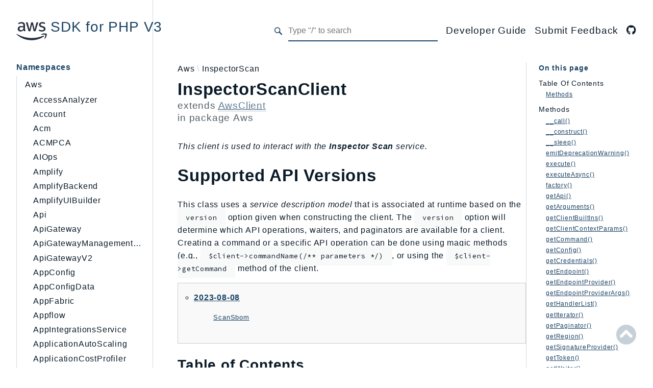

--- FILE ---
content_type: text/html
request_url: https://docs.aws.amazon.com/aws-sdk-php/v3/api/class-Aws.InspectorScan.InspectorScanClient.html
body_size: 15915
content:
<!DOCTYPE html>
<html lang="en">
    <head><meta http-equiv="Content-Type" content="text/html; charset=UTF-8">
        <meta charset="utf-8">
        <meta name="guide-name" content="API Reference">
        <meta name="service-name" content="AWS SDK for PHP">
        <!--
            Description is added from DocsBuilder by the `updateMetadata` method.
        -->
        <meta name='description' content='Class-Aws-InspectorScan-InspectorScanClient'>
        <!--
            Title is added from DocsBuilder by the `updateMetadata` method.
        -->
        <title>Class-Aws-InspectorScan-InspectorScanClient - AWS SDK for PHP V3</title>

        <meta name="viewport" content="width=device-width, initial-scale=1.0">
        
        <link rel="icon" href="images/favicon.ico">
        <link rel="stylesheet" href="css/normalize.css">
        <link rel="stylesheet" href="css/base.css">
                    <link rel="preconnect" href="https://fonts.gstatic.com">
            <link href="https://fonts.googleapis.com/css2?family=Open+Sans:wght@100;200;300;400;600;700&amp;display=swap" rel="stylesheet">
            <link href="https://fonts.googleapis.com/css2?family=Source+Code+Pro:wght@400;600;700&amp;display=swap" rel="stylesheet">
            <link rel="stylesheet" href="css/template.css">
            <link rel="stylesheet" href="css/combined.css">
                            <script src="https://a0.awsstatic.com/s_code/js/3.0/awshome_s_code.js"></script>
            <script src="js/combined.js"></script>
            <script src="js/template.js"></script>
            <script src="js/search.js"></script>
            <script defer src="js/searchIndex.js"></script>
            </head>
    <body id="top">
        <header class="phpdocumentor-header phpdocumentor-section">
    

<h1 class="phpdocumentor-title">
    <a href="index.html" class="phpdocumentor-title__link">
            <img class="aws-logo" src="static/aws_logo.svg" alt="aws-icon">
 SDK for PHP V3
    </a>
</h1>
    <input class="phpdocumentor-header__menu-button" type="checkbox" id="menu-button" name="menu-button" aria-label="menu button">
    <label class="phpdocumentor-header__menu-icon" for="menu-button">
        <i class="fas fa-bars"></i>
    </label>
    <section data-search-form class="phpdocumentor-search">
    <label>
        <span class="visually-hidden">Search for</span>
        <svg class="phpdocumentor-search__icon" width="21" height="20" viewbox="0 0 21 20" fill="none" xmlns="http://www.w3.org/2000/svg">
            <circle cx="7.5" cy="7.5" r="6.5" stroke="currentColor" stroke-width="2"></circle>
            <line x1="12.4892" y1="12.2727" x2="19.1559" y2="18.9393" stroke="currentColor" stroke-width="3"></line>
        </svg>
        <input type="search" class="phpdocumentor-field phpdocumentor-search__field" placeholder="Loading .." disabled>
    </label>
</section>

    <nav class="phpdocumentor-topnav">
    <ul class="phpdocumentor-topnav__menu">
                        <li class="phpdocumentor-topnav__menu-item -menu">
                <a href="https://docs.aws.amazon.com/sdk-for-php/v3/developer-guide/welcome.html" aria-label="">
                    <span>
                                                                        Developer Guide
                    </span>
                </a>
            </li>
                    <li class="phpdocumentor-topnav__menu-item -menu">
                <a href="https://docs-feedback.aws.amazon.com/feedback.jsp?hidden_service_name=AWS%20SDK%20for%20PHP&amp;origin=api%20docs" aria-label="">
                    <span>
                                                                        Submit Feedback
                    </span>
                </a>
            </li>
                                <li class="phpdocumentor-topnav__menu-item -social">
                <a href="https://github.com/aws/aws-sdk-php" aria-label="GitHub Link">
                    <span>
                                                                        <i class="fab fa-github"></i>
                                                
                    </span>
                </a>
            </li>
                </ul>
</nav>
</header>
        <main class="phpdocumentor">
            <div class="phpdocumentor-section">
                <input class="phpdocumentor-sidebar__menu-button" type="checkbox" id="sidebar-button" name="sidebar-button" aria-label="sidebar button">
<label class="phpdocumentor-sidebar__menu-icon" for="sidebar-button">
    Menu
</label>
<aside class="phpdocumentor-column -three phpdocumentor-sidebar">
                    <section class="phpdocumentor-sidebar__category -namespaces">
            <h2 class="phpdocumentor-sidebar__category-header">Namespaces</h2>
                                        <h3 class="phpdocumentor-sidebar__root-namespace">
        <a href="namespace-Aws.html" class="">Aws</a>
    </h3>
    <ul class="phpdocumentor-list">
                    <li>
                <a href="namespace-Aws.accessanalyzer.html" class="">AccessAnalyzer</a>
                
            </li>
                    <li>
                <a href="namespace-Aws.account.html" class="">Account</a>
                
            </li>
                    <li>
                <a href="namespace-Aws.acm.html" class="">Acm</a>
                
            </li>
                    <li>
                <a href="namespace-Aws.acmpca.html" class="">ACMPCA</a>
                
            </li>
                    <li>
                <a href="namespace-Aws.aiops.html" class="">AIOps</a>
                
            </li>
                    <li>
                <a href="namespace-Aws.amplify.html" class="">Amplify</a>
                
            </li>
                    <li>
                <a href="namespace-Aws.amplifybackend.html" class="">AmplifyBackend</a>
                
            </li>
                    <li>
                <a href="namespace-Aws.amplifyuibuilder.html" class="">AmplifyUIBuilder</a>
                
            </li>
                    <li>
                <a href="namespace-Aws.api.html" class="">Api</a>
                
            </li>
                    <li>
                <a href="namespace-Aws.apigateway.html" class="">ApiGateway</a>
                
            </li>
                    <li>
                <a href="namespace-Aws.apigatewaymanagementapi.html" class="">ApiGatewayManagementApi</a>
                
            </li>
                    <li>
                <a href="namespace-Aws.apigatewayv2.html" class="">ApiGatewayV2</a>
                
            </li>
                    <li>
                <a href="namespace-Aws.appconfig.html" class="">AppConfig</a>
                
            </li>
                    <li>
                <a href="namespace-Aws.appconfigdata.html" class="">AppConfigData</a>
                
            </li>
                    <li>
                <a href="namespace-Aws.appfabric.html" class="">AppFabric</a>
                
            </li>
                    <li>
                <a href="namespace-Aws.appflow.html" class="">Appflow</a>
                
            </li>
                    <li>
                <a href="namespace-Aws.appintegrationsservice.html" class="">AppIntegrationsService</a>
                
            </li>
                    <li>
                <a href="namespace-Aws.applicationautoscaling.html" class="">ApplicationAutoScaling</a>
                
            </li>
                    <li>
                <a href="namespace-Aws.applicationcostprofiler.html" class="">ApplicationCostProfiler</a>
                
            </li>
                    <li>
                <a href="namespace-Aws.applicationdiscoveryservice.html" class="">ApplicationDiscoveryService</a>
                
            </li>
                    <li>
                <a href="namespace-Aws.applicationinsights.html" class="">ApplicationInsights</a>
                
            </li>
                    <li>
                <a href="namespace-Aws.applicationsignals.html" class="">ApplicationSignals</a>
                
            </li>
                    <li>
                <a href="namespace-Aws.appmesh.html" class="">AppMesh</a>
                
            </li>
                    <li>
                <a href="namespace-Aws.appregistry.html" class="">AppRegistry</a>
                
            </li>
                    <li>
                <a href="namespace-Aws.apprunner.html" class="">AppRunner</a>
                
            </li>
                    <li>
                <a href="namespace-Aws.appstream.html" class="">Appstream</a>
                
            </li>
                    <li>
                <a href="namespace-Aws.appsync.html" class="">AppSync</a>
                
            </li>
                    <li>
                <a href="namespace-Aws.arcregionswitch.html" class="">ARCRegionSwitch</a>
                
            </li>
                    <li>
                <a href="namespace-Aws.arczonalshift.html" class="">ARCZonalShift</a>
                
            </li>
                    <li>
                <a href="namespace-Aws.arn.html" class="">Arn</a>
                
            </li>
                    <li>
                <a href="namespace-Aws.artifact.html" class="">Artifact</a>
                
            </li>
                    <li>
                <a href="namespace-Aws.athena.html" class="">Athena</a>
                
            </li>
                    <li>
                <a href="namespace-Aws.auditmanager.html" class="">AuditManager</a>
                
            </li>
                    <li>
                <a href="namespace-Aws.augmentedairuntime.html" class="">AugmentedAIRuntime</a>
                
            </li>
                    <li>
                <a href="namespace-Aws.auth.html" class="">Auth</a>
                
            </li>
                    <li>
                <a href="namespace-Aws.autoscaling.html" class="">AutoScaling</a>
                
            </li>
                    <li>
                <a href="namespace-Aws.autoscalingplans.html" class="">AutoScalingPlans</a>
                
            </li>
                    <li>
                <a href="namespace-Aws.b2bi.html" class="">B2bi</a>
                
            </li>
                    <li>
                <a href="namespace-Aws.backup.html" class="">Backup</a>
                
            </li>
                    <li>
                <a href="namespace-Aws.backupgateway.html" class="">BackupGateway</a>
                
            </li>
                    <li>
                <a href="namespace-Aws.backupsearch.html" class="">BackupSearch</a>
                
            </li>
                    <li>
                <a href="namespace-Aws.batch.html" class="">Batch</a>
                
            </li>
                    <li>
                <a href="namespace-Aws.bcmdashboards.html" class="">BCMDashboards</a>
                
            </li>
                    <li>
                <a href="namespace-Aws.bcmdataexports.html" class="">BCMDataExports</a>
                
            </li>
                    <li>
                <a href="namespace-Aws.bcmpricingcalculator.html" class="">BCMPricingCalculator</a>
                
            </li>
                    <li>
                <a href="namespace-Aws.bcmrecommendedactions.html" class="">BCMRecommendedActions</a>
                
            </li>
                    <li>
                <a href="namespace-Aws.bedrock.html" class="">Bedrock</a>
                
            </li>
                    <li>
                <a href="namespace-Aws.bedrockagent.html" class="">BedrockAgent</a>
                
            </li>
                    <li>
                <a href="namespace-Aws.bedrockagentcore.html" class="">BedrockAgentCore</a>
                
            </li>
                    <li>
                <a href="namespace-Aws.bedrockagentcorecontrol.html" class="">BedrockAgentCoreControl</a>
                
            </li>
                    <li>
                <a href="namespace-Aws.bedrockagentruntime.html" class="">BedrockAgentRuntime</a>
                
            </li>
                    <li>
                <a href="namespace-Aws.bedrockdataautomation.html" class="">BedrockDataAutomation</a>
                
            </li>
                    <li>
                <a href="namespace-Aws.bedrockdataautomationruntime.html" class="">BedrockDataAutomationRuntime</a>
                
            </li>
                    <li>
                <a href="namespace-Aws.bedrockruntime.html" class="">BedrockRuntime</a>
                
            </li>
                    <li>
                <a href="namespace-Aws.billing.html" class="">Billing</a>
                
            </li>
                    <li>
                <a href="namespace-Aws.billingconductor.html" class="">BillingConductor</a>
                
            </li>
                    <li>
                <a href="namespace-Aws.braket.html" class="">Braket</a>
                
            </li>
                    <li>
                <a href="namespace-Aws.budgets.html" class="">Budgets</a>
                
            </li>
                    <li>
                <a href="namespace-Aws.chatbot.html" class="">Chatbot</a>
                
            </li>
                    <li>
                <a href="namespace-Aws.chime.html" class="">Chime</a>
                
            </li>
                    <li>
                <a href="namespace-Aws.chimesdkidentity.html" class="">ChimeSDKIdentity</a>
                
            </li>
                    <li>
                <a href="namespace-Aws.chimesdkmediapipelines.html" class="">ChimeSDKMediaPipelines</a>
                
            </li>
                    <li>
                <a href="namespace-Aws.chimesdkmeetings.html" class="">ChimeSDKMeetings</a>
                
            </li>
                    <li>
                <a href="namespace-Aws.chimesdkmessaging.html" class="">ChimeSDKMessaging</a>
                
            </li>
                    <li>
                <a href="namespace-Aws.chimesdkvoice.html" class="">ChimeSDKVoice</a>
                
            </li>
                    <li>
                <a href="namespace-Aws.cleanrooms.html" class="">CleanRooms</a>
                
            </li>
                    <li>
                <a href="namespace-Aws.cleanroomsml.html" class="">CleanRoomsML</a>
                
            </li>
                    <li>
                <a href="namespace-Aws.clientsidemonitoring.html" class="">ClientSideMonitoring</a>
                
            </li>
                    <li>
                <a href="namespace-Aws.cloud9.html" class="">Cloud9</a>
                
            </li>
                    <li>
                <a href="namespace-Aws.cloudcontrolapi.html" class="">CloudControlApi</a>
                
            </li>
                    <li>
                <a href="namespace-Aws.clouddirectory.html" class="">CloudDirectory</a>
                
            </li>
                    <li>
                <a href="namespace-Aws.cloudformation.html" class="">CloudFormation</a>
                
            </li>
                    <li>
                <a href="namespace-Aws.cloudfront.html" class="">CloudFront</a>
                
            </li>
                    <li>
                <a href="namespace-Aws.cloudfrontkeyvaluestore.html" class="">CloudFrontKeyValueStore</a>
                
            </li>
                    <li>
                <a href="namespace-Aws.cloudhsm.html" class="">CloudHsm</a>
                
            </li>
                    <li>
                <a href="namespace-Aws.cloudhsmv2.html" class="">CloudHSMV2</a>
                
            </li>
                    <li>
                <a href="namespace-Aws.cloudsearch.html" class="">CloudSearch</a>
                
            </li>
                    <li>
                <a href="namespace-Aws.cloudsearchdomain.html" class="">CloudSearchDomain</a>
                
            </li>
                    <li>
                <a href="namespace-Aws.cloudtrail.html" class="">CloudTrail</a>
                
            </li>
                    <li>
                <a href="namespace-Aws.cloudtraildata.html" class="">CloudTrailData</a>
                
            </li>
                    <li>
                <a href="namespace-Aws.cloudwatch.html" class="">CloudWatch</a>
                
            </li>
                    <li>
                <a href="namespace-Aws.cloudwatchevents.html" class="">CloudWatchEvents</a>
                
            </li>
                    <li>
                <a href="namespace-Aws.cloudwatchevidently.html" class="">CloudWatchEvidently</a>
                
            </li>
                    <li>
                <a href="namespace-Aws.cloudwatchlogs.html" class="">CloudWatchLogs</a>
                
            </li>
                    <li>
                <a href="namespace-Aws.cloudwatchrum.html" class="">CloudWatchRUM</a>
                
            </li>
                    <li>
                <a href="namespace-Aws.codeartifact.html" class="">CodeArtifact</a>
                
            </li>
                    <li>
                <a href="namespace-Aws.codebuild.html" class="">CodeBuild</a>
                
            </li>
                    <li>
                <a href="namespace-Aws.codecatalyst.html" class="">CodeCatalyst</a>
                
            </li>
                    <li>
                <a href="namespace-Aws.codecommit.html" class="">CodeCommit</a>
                
            </li>
                    <li>
                <a href="namespace-Aws.codeconnections.html" class="">CodeConnections</a>
                
            </li>
                    <li>
                <a href="namespace-Aws.codedeploy.html" class="">CodeDeploy</a>
                
            </li>
                    <li>
                <a href="namespace-Aws.codeguruprofiler.html" class="">CodeGuruProfiler</a>
                
            </li>
                    <li>
                <a href="namespace-Aws.codegurureviewer.html" class="">CodeGuruReviewer</a>
                
            </li>
                    <li>
                <a href="namespace-Aws.codegurusecurity.html" class="">CodeGuruSecurity</a>
                
            </li>
                    <li>
                <a href="namespace-Aws.codepipeline.html" class="">CodePipeline</a>
                
            </li>
                    <li>
                <a href="namespace-Aws.codestarconnections.html" class="">CodeStarconnections</a>
                
            </li>
                    <li>
                <a href="namespace-Aws.codestarnotifications.html" class="">CodeStarNotifications</a>
                
            </li>
                    <li>
                <a href="namespace-Aws.cognitoidentity.html" class="">CognitoIdentity</a>
                
            </li>
                    <li>
                <a href="namespace-Aws.cognitoidentityprovider.html" class="">CognitoIdentityProvider</a>
                
            </li>
                    <li>
                <a href="namespace-Aws.cognitosync.html" class="">CognitoSync</a>
                
            </li>
                    <li>
                <a href="namespace-Aws.comprehend.html" class="">Comprehend</a>
                
            </li>
                    <li>
                <a href="namespace-Aws.comprehendmedical.html" class="">ComprehendMedical</a>
                
            </li>
                    <li>
                <a href="namespace-Aws.computeoptimizer.html" class="">ComputeOptimizer</a>
                
            </li>
                    <li>
                <a href="namespace-Aws.computeoptimizerautomation.html" class="">ComputeOptimizerAutomation</a>
                
            </li>
                    <li>
                <a href="namespace-Aws.configservice.html" class="">ConfigService</a>
                
            </li>
                    <li>
                <a href="namespace-Aws.configuration.html" class="">Configuration</a>
                
            </li>
                    <li>
                <a href="namespace-Aws.connect.html" class="">Connect</a>
                
            </li>
                    <li>
                <a href="namespace-Aws.connectcampaignservice.html" class="">ConnectCampaignService</a>
                
            </li>
                    <li>
                <a href="namespace-Aws.connectcampaignsv2.html" class="">ConnectCampaignsV2</a>
                
            </li>
                    <li>
                <a href="namespace-Aws.connectcases.html" class="">ConnectCases</a>
                
            </li>
                    <li>
                <a href="namespace-Aws.connectcontactlens.html" class="">ConnectContactLens</a>
                
            </li>
                    <li>
                <a href="namespace-Aws.connectparticipant.html" class="">ConnectParticipant</a>
                
            </li>
                    <li>
                <a href="namespace-Aws.connectwisdomservice.html" class="">ConnectWisdomService</a>
                
            </li>
                    <li>
                <a href="namespace-Aws.controlcatalog.html" class="">ControlCatalog</a>
                
            </li>
                    <li>
                <a href="namespace-Aws.controltower.html" class="">ControlTower</a>
                
            </li>
                    <li>
                <a href="namespace-Aws.costandusagereportservice.html" class="">CostandUsageReportService</a>
                
            </li>
                    <li>
                <a href="namespace-Aws.costexplorer.html" class="">CostExplorer</a>
                
            </li>
                    <li>
                <a href="namespace-Aws.costoptimizationhub.html" class="">CostOptimizationHub</a>
                
            </li>
                    <li>
                <a href="namespace-Aws.credentials.html" class="">Credentials</a>
                
            </li>
                    <li>
                <a href="namespace-Aws.crypto.html" class="">Crypto</a>
                
            </li>
                    <li>
                <a href="namespace-Aws.customerprofiles.html" class="">CustomerProfiles</a>
                
            </li>
                    <li>
                <a href="namespace-Aws.databasemigrationservice.html" class="">DatabaseMigrationService</a>
                
            </li>
                    <li>
                <a href="namespace-Aws.dataexchange.html" class="">DataExchange</a>
                
            </li>
                    <li>
                <a href="namespace-Aws.datapipeline.html" class="">DataPipeline</a>
                
            </li>
                    <li>
                <a href="namespace-Aws.datasync.html" class="">DataSync</a>
                
            </li>
                    <li>
                <a href="namespace-Aws.datazone.html" class="">DataZone</a>
                
            </li>
                    <li>
                <a href="namespace-Aws.dax.html" class="">DAX</a>
                
            </li>
                    <li>
                <a href="namespace-Aws.deadline.html" class="">Deadline</a>
                
            </li>
                    <li>
                <a href="namespace-Aws.defaultsmode.html" class="">DefaultsMode</a>
                
            </li>
                    <li>
                <a href="namespace-Aws.detective.html" class="">Detective</a>
                
            </li>
                    <li>
                <a href="namespace-Aws.devicefarm.html" class="">DeviceFarm</a>
                
            </li>
                    <li>
                <a href="namespace-Aws.devopsguru.html" class="">DevOpsGuru</a>
                
            </li>
                    <li>
                <a href="namespace-Aws.directconnect.html" class="">DirectConnect</a>
                
            </li>
                    <li>
                <a href="namespace-Aws.directoryservice.html" class="">DirectoryService</a>
                
            </li>
                    <li>
                <a href="namespace-Aws.directoryservicedata.html" class="">DirectoryServiceData</a>
                
            </li>
                    <li>
                <a href="namespace-Aws.dlm.html" class="">DLM</a>
                
            </li>
                    <li>
                <a href="namespace-Aws.docdb.html" class="">DocDB</a>
                
            </li>
                    <li>
                <a href="namespace-Aws.docdbelastic.html" class="">DocDBElastic</a>
                
            </li>
                    <li>
                <a href="namespace-Aws.drs.html" class="">drs</a>
                
            </li>
                    <li>
                <a href="namespace-Aws.dsql.html" class="">DSQL</a>
                
            </li>
                    <li>
                <a href="namespace-Aws.dynamodb.html" class="">DynamoDb</a>
                
            </li>
                    <li>
                <a href="namespace-Aws.dynamodbstreams.html" class="">DynamoDbStreams</a>
                
            </li>
                    <li>
                <a href="namespace-Aws.ebs.html" class="">EBS</a>
                
            </li>
                    <li>
                <a href="namespace-Aws.ec2.html" class="">Ec2</a>
                
            </li>
                    <li>
                <a href="namespace-Aws.ec2instanceconnect.html" class="">EC2InstanceConnect</a>
                
            </li>
                    <li>
                <a href="namespace-Aws.ecr.html" class="">Ecr</a>
                
            </li>
                    <li>
                <a href="namespace-Aws.ecrpublic.html" class="">ECRPublic</a>
                
            </li>
                    <li>
                <a href="namespace-Aws.ecs.html" class="">Ecs</a>
                
            </li>
                    <li>
                <a href="namespace-Aws.efs.html" class="">Efs</a>
                
            </li>
                    <li>
                <a href="namespace-Aws.eks.html" class="">EKS</a>
                
            </li>
                    <li>
                <a href="namespace-Aws.eksauth.html" class="">EKSAuth</a>
                
            </li>
                    <li>
                <a href="namespace-Aws.elasticache.html" class="">ElastiCache</a>
                
            </li>
                    <li>
                <a href="namespace-Aws.elasticbeanstalk.html" class="">ElasticBeanstalk</a>
                
            </li>
                    <li>
                <a href="namespace-Aws.elasticloadbalancing.html" class="">ElasticLoadBalancing</a>
                
            </li>
                    <li>
                <a href="namespace-Aws.elasticloadbalancingv2.html" class="">ElasticLoadBalancingV2</a>
                
            </li>
                    <li>
                <a href="namespace-Aws.elasticsearchservice.html" class="">ElasticsearchService</a>
                
            </li>
                    <li>
                <a href="namespace-Aws.emr.html" class="">Emr</a>
                
            </li>
                    <li>
                <a href="namespace-Aws.emrcontainers.html" class="">EMRContainers</a>
                
            </li>
                    <li>
                <a href="namespace-Aws.emrserverless.html" class="">EMRServerless</a>
                
            </li>
                    <li>
                <a href="namespace-Aws.endpoint.html" class="">Endpoint</a>
                
            </li>
                    <li>
                <a href="namespace-Aws.endpointdiscovery.html" class="">EndpointDiscovery</a>
                
            </li>
                    <li>
                <a href="namespace-Aws.endpointv2.html" class="">EndpointV2</a>
                
            </li>
                    <li>
                <a href="namespace-Aws.entityresolution.html" class="">EntityResolution</a>
                
            </li>
                    <li>
                <a href="namespace-Aws.eventbridge.html" class="">EventBridge</a>
                
            </li>
                    <li>
                <a href="namespace-Aws.evs.html" class="">Evs</a>
                
            </li>
                    <li>
                <a href="namespace-Aws.exception.html" class="">Exception</a>
                
            </li>
                    <li>
                <a href="namespace-Aws.finspace.html" class="">finspace</a>
                
            </li>
                    <li>
                <a href="namespace-Aws.finspacedata.html" class="">FinSpaceData</a>
                
            </li>
                    <li>
                <a href="namespace-Aws.firehose.html" class="">Firehose</a>
                
            </li>
                    <li>
                <a href="namespace-Aws.fis.html" class="">FIS</a>
                
            </li>
                    <li>
                <a href="namespace-Aws.fms.html" class="">FMS</a>
                
            </li>
                    <li>
                <a href="namespace-Aws.forecastqueryservice.html" class="">ForecastQueryService</a>
                
            </li>
                    <li>
                <a href="namespace-Aws.forecastservice.html" class="">ForecastService</a>
                
            </li>
                    <li>
                <a href="namespace-Aws.frauddetector.html" class="">FraudDetector</a>
                
            </li>
                    <li>
                <a href="namespace-Aws.freetier.html" class="">FreeTier</a>
                
            </li>
                    <li>
                <a href="namespace-Aws.fsx.html" class="">FSx</a>
                
            </li>
                    <li>
                <a href="namespace-Aws.gamelift.html" class="">GameLift</a>
                
            </li>
                    <li>
                <a href="namespace-Aws.gameliftstreams.html" class="">GameLiftStreams</a>
                
            </li>
                    <li>
                <a href="namespace-Aws.geomaps.html" class="">GeoMaps</a>
                
            </li>
                    <li>
                <a href="namespace-Aws.geoplaces.html" class="">GeoPlaces</a>
                
            </li>
                    <li>
                <a href="namespace-Aws.georoutes.html" class="">GeoRoutes</a>
                
            </li>
                    <li>
                <a href="namespace-Aws.glacier.html" class="">Glacier</a>
                
            </li>
                    <li>
                <a href="namespace-Aws.globalaccelerator.html" class="">GlobalAccelerator</a>
                
            </li>
                    <li>
                <a href="namespace-Aws.glue.html" class="">Glue</a>
                
            </li>
                    <li>
                <a href="namespace-Aws.gluedatabrew.html" class="">GlueDataBrew</a>
                
            </li>
                    <li>
                <a href="namespace-Aws.greengrass.html" class="">Greengrass</a>
                
            </li>
                    <li>
                <a href="namespace-Aws.greengrassv2.html" class="">GreengrassV2</a>
                
            </li>
                    <li>
                <a href="namespace-Aws.groundstation.html" class="">GroundStation</a>
                
            </li>
                    <li>
                <a href="namespace-Aws.guardduty.html" class="">GuardDuty</a>
                
            </li>
                    <li>
                <a href="namespace-Aws.handler.html" class="">Handler</a>
                
            </li>
                    <li>
                <a href="namespace-Aws.health.html" class="">Health</a>
                
            </li>
                    <li>
                <a href="namespace-Aws.healthlake.html" class="">HealthLake</a>
                
            </li>
                    <li>
                <a href="namespace-Aws.iam.html" class="">Iam</a>
                
            </li>
                    <li>
                <a href="namespace-Aws.identity.html" class="">Identity</a>
                
            </li>
                    <li>
                <a href="namespace-Aws.identitystore.html" class="">IdentityStore</a>
                
            </li>
                    <li>
                <a href="namespace-Aws.imagebuilder.html" class="">imagebuilder</a>
                
            </li>
                    <li>
                <a href="namespace-Aws.importexport.html" class="">ImportExport</a>
                
            </li>
                    <li>
                <a href="namespace-Aws.inspector.html" class="">Inspector</a>
                
            </li>
                    <li>
                <a href="namespace-Aws.inspector2.html" class="">Inspector2</a>
                
            </li>
                    <li>
                <a href="namespace-Aws.inspectorscan.html" class="">InspectorScan</a>
                
            </li>
                    <li>
                <a href="namespace-Aws.internetmonitor.html" class="">InternetMonitor</a>
                
            </li>
                    <li>
                <a href="namespace-Aws.invoicing.html" class="">Invoicing</a>
                
            </li>
                    <li>
                <a href="namespace-Aws.iot.html" class="">Iot</a>
                
            </li>
                    <li>
                <a href="namespace-Aws.iotanalytics.html" class="">IoTAnalytics</a>
                
            </li>
                    <li>
                <a href="namespace-Aws.iotdataplane.html" class="">IotDataPlane</a>
                
            </li>
                    <li>
                <a href="namespace-Aws.iotdeviceadvisor.html" class="">IoTDeviceAdvisor</a>
                
            </li>
                    <li>
                <a href="namespace-Aws.iotevents.html" class="">IoTEvents</a>
                
            </li>
                    <li>
                <a href="namespace-Aws.ioteventsdata.html" class="">IoTEventsData</a>
                
            </li>
                    <li>
                <a href="namespace-Aws.iotfleetwise.html" class="">IoTFleetWise</a>
                
            </li>
                    <li>
                <a href="namespace-Aws.iotjobsdataplane.html" class="">IoTJobsDataPlane</a>
                
            </li>
                    <li>
                <a href="namespace-Aws.iotmanagedintegrations.html" class="">IoTManagedIntegrations</a>
                
            </li>
                    <li>
                <a href="namespace-Aws.iotsecuretunneling.html" class="">IoTSecureTunneling</a>
                
            </li>
                    <li>
                <a href="namespace-Aws.iotsitewise.html" class="">IoTSiteWise</a>
                
            </li>
                    <li>
                <a href="namespace-Aws.iotthingsgraph.html" class="">IoTThingsGraph</a>
                
            </li>
                    <li>
                <a href="namespace-Aws.iottwinmaker.html" class="">IoTTwinMaker</a>
                
            </li>
                    <li>
                <a href="namespace-Aws.iotwireless.html" class="">IoTWireless</a>
                
            </li>
                    <li>
                <a href="namespace-Aws.ivs.html" class="">IVS</a>
                
            </li>
                    <li>
                <a href="namespace-Aws.ivschat.html" class="">ivschat</a>
                
            </li>
                    <li>
                <a href="namespace-Aws.ivsrealtime.html" class="">IVSRealTime</a>
                
            </li>
                    <li>
                <a href="namespace-Aws.kafka.html" class="">Kafka</a>
                
            </li>
                    <li>
                <a href="namespace-Aws.kafkaconnect.html" class="">KafkaConnect</a>
                
            </li>
                    <li>
                <a href="namespace-Aws.kendra.html" class="">kendra</a>
                
            </li>
                    <li>
                <a href="namespace-Aws.kendraranking.html" class="">KendraRanking</a>
                
            </li>
                    <li>
                <a href="namespace-Aws.keyspaces.html" class="">Keyspaces</a>
                
            </li>
                    <li>
                <a href="namespace-Aws.keyspacesstreams.html" class="">KeyspacesStreams</a>
                
            </li>
                    <li>
                <a href="namespace-Aws.kinesis.html" class="">Kinesis</a>
                
            </li>
                    <li>
                <a href="namespace-Aws.kinesisanalytics.html" class="">KinesisAnalytics</a>
                
            </li>
                    <li>
                <a href="namespace-Aws.kinesisanalyticsv2.html" class="">KinesisAnalyticsV2</a>
                
            </li>
                    <li>
                <a href="namespace-Aws.kinesisvideo.html" class="">KinesisVideo</a>
                
            </li>
                    <li>
                <a href="namespace-Aws.kinesisvideoarchivedmedia.html" class="">KinesisVideoArchivedMedia</a>
                
            </li>
                    <li>
                <a href="namespace-Aws.kinesisvideomedia.html" class="">KinesisVideoMedia</a>
                
            </li>
                    <li>
                <a href="namespace-Aws.kinesisvideosignalingchannels.html" class="">KinesisVideoSignalingChannels</a>
                
            </li>
                    <li>
                <a href="namespace-Aws.kinesisvideowebrtcstorage.html" class="">KinesisVideoWebRTCStorage</a>
                
            </li>
                    <li>
                <a href="namespace-Aws.kms.html" class="">Kms</a>
                
            </li>
                    <li>
                <a href="namespace-Aws.lakeformation.html" class="">LakeFormation</a>
                
            </li>
                    <li>
                <a href="namespace-Aws.lambda.html" class="">Lambda</a>
                
            </li>
                    <li>
                <a href="namespace-Aws.launchwizard.html" class="">LaunchWizard</a>
                
            </li>
                    <li>
                <a href="namespace-Aws.lexmodelbuildingservice.html" class="">LexModelBuildingService</a>
                
            </li>
                    <li>
                <a href="namespace-Aws.lexmodelsv2.html" class="">LexModelsV2</a>
                
            </li>
                    <li>
                <a href="namespace-Aws.lexruntimeservice.html" class="">LexRuntimeService</a>
                
            </li>
                    <li>
                <a href="namespace-Aws.lexruntimev2.html" class="">LexRuntimeV2</a>
                
            </li>
                    <li>
                <a href="namespace-Aws.licensemanager.html" class="">LicenseManager</a>
                
            </li>
                    <li>
                <a href="namespace-Aws.licensemanagerlinuxsubscriptions.html" class="">LicenseManagerLinuxSubscriptions</a>
                
            </li>
                    <li>
                <a href="namespace-Aws.licensemanagerusersubscriptions.html" class="">LicenseManagerUserSubscriptions</a>
                
            </li>
                    <li>
                <a href="namespace-Aws.lightsail.html" class="">Lightsail</a>
                
            </li>
                    <li>
                <a href="namespace-Aws.locationservice.html" class="">LocationService</a>
                
            </li>
                    <li>
                <a href="namespace-Aws.lookoutequipment.html" class="">LookoutEquipment</a>
                
            </li>
                    <li>
                <a href="namespace-Aws.machinelearning.html" class="">MachineLearning</a>
                
            </li>
                    <li>
                <a href="namespace-Aws.macie2.html" class="">Macie2</a>
                
            </li>
                    <li>
                <a href="namespace-Aws.mailmanager.html" class="">MailManager</a>
                
            </li>
                    <li>
                <a href="namespace-Aws.mainframemodernization.html" class="">MainframeModernization</a>
                
            </li>
                    <li>
                <a href="namespace-Aws.managedblockchain.html" class="">ManagedBlockchain</a>
                
            </li>
                    <li>
                <a href="namespace-Aws.managedblockchainquery.html" class="">ManagedBlockchainQuery</a>
                
            </li>
                    <li>
                <a href="namespace-Aws.managedgrafana.html" class="">ManagedGrafana</a>
                
            </li>
                    <li>
                <a href="namespace-Aws.marketplaceagreement.html" class="">MarketplaceAgreement</a>
                
            </li>
                    <li>
                <a href="namespace-Aws.marketplacecatalog.html" class="">MarketplaceCatalog</a>
                
            </li>
                    <li>
                <a href="namespace-Aws.marketplacecommerceanalytics.html" class="">MarketplaceCommerceAnalytics</a>
                
            </li>
                    <li>
                <a href="namespace-Aws.marketplacedeployment.html" class="">MarketplaceDeployment</a>
                
            </li>
                    <li>
                <a href="namespace-Aws.marketplaceentitlementservice.html" class="">MarketplaceEntitlementService</a>
                
            </li>
                    <li>
                <a href="namespace-Aws.marketplacemetering.html" class="">MarketplaceMetering</a>
                
            </li>
                    <li>
                <a href="namespace-Aws.marketplacereporting.html" class="">MarketplaceReporting</a>
                
            </li>
                    <li>
                <a href="namespace-Aws.mediaconnect.html" class="">MediaConnect</a>
                
            </li>
                    <li>
                <a href="namespace-Aws.mediaconvert.html" class="">MediaConvert</a>
                
            </li>
                    <li>
                <a href="namespace-Aws.medialive.html" class="">MediaLive</a>
                
            </li>
                    <li>
                <a href="namespace-Aws.mediapackage.html" class="">MediaPackage</a>
                
            </li>
                    <li>
                <a href="namespace-Aws.mediapackagev2.html" class="">MediaPackageV2</a>
                
            </li>
                    <li>
                <a href="namespace-Aws.mediapackagevod.html" class="">MediaPackageVod</a>
                
            </li>
                    <li>
                <a href="namespace-Aws.mediastore.html" class="">MediaStore</a>
                
            </li>
                    <li>
                <a href="namespace-Aws.mediastoredata.html" class="">MediaStoreData</a>
                
            </li>
                    <li>
                <a href="namespace-Aws.mediatailor.html" class="">MediaTailor</a>
                
            </li>
                    <li>
                <a href="namespace-Aws.medicalimaging.html" class="">MedicalImaging</a>
                
            </li>
                    <li>
                <a href="namespace-Aws.memorydb.html" class="">MemoryDB</a>
                
            </li>
                    <li>
                <a href="namespace-Aws.mgn.html" class="">mgn</a>
                
            </li>
                    <li>
                <a href="namespace-Aws.migrationhub.html" class="">MigrationHub</a>
                
            </li>
                    <li>
                <a href="namespace-Aws.migrationhubconfig.html" class="">MigrationHubConfig</a>
                
            </li>
                    <li>
                <a href="namespace-Aws.migrationhuborchestrator.html" class="">MigrationHubOrchestrator</a>
                
            </li>
                    <li>
                <a href="namespace-Aws.migrationhubrefactorspaces.html" class="">MigrationHubRefactorSpaces</a>
                
            </li>
                    <li>
                <a href="namespace-Aws.migrationhubstrategyrecommendations.html" class="">MigrationHubStrategyRecommendations</a>
                
            </li>
                    <li>
                <a href="namespace-Aws.mpa.html" class="">MPA</a>
                
            </li>
                    <li>
                <a href="namespace-Aws.mq.html" class="">MQ</a>
                
            </li>
                    <li>
                <a href="namespace-Aws.mturk.html" class="">MTurk</a>
                
            </li>
                    <li>
                <a href="namespace-Aws.multipart.html" class="">Multipart</a>
                
            </li>
                    <li>
                <a href="namespace-Aws.mwaa.html" class="">MWAA</a>
                
            </li>
                    <li>
                <a href="namespace-Aws.mwaaserverless.html" class="">MWAAServerless</a>
                
            </li>
                    <li>
                <a href="namespace-Aws.neptune.html" class="">Neptune</a>
                
            </li>
                    <li>
                <a href="namespace-Aws.neptunedata.html" class="">Neptunedata</a>
                
            </li>
                    <li>
                <a href="namespace-Aws.neptunegraph.html" class="">NeptuneGraph</a>
                
            </li>
                    <li>
                <a href="namespace-Aws.networkfirewall.html" class="">NetworkFirewall</a>
                
            </li>
                    <li>
                <a href="namespace-Aws.networkflowmonitor.html" class="">NetworkFlowMonitor</a>
                
            </li>
                    <li>
                <a href="namespace-Aws.networkmanager.html" class="">NetworkManager</a>
                
            </li>
                    <li>
                <a href="namespace-Aws.networkmonitor.html" class="">NetworkMonitor</a>
                
            </li>
                    <li>
                <a href="namespace-Aws.notifications.html" class="">Notifications</a>
                
            </li>
                    <li>
                <a href="namespace-Aws.notificationscontacts.html" class="">NotificationsContacts</a>
                
            </li>
                    <li>
                <a href="namespace-Aws.novaact.html" class="">NovaAct</a>
                
            </li>
                    <li>
                <a href="namespace-Aws.oam.html" class="">OAM</a>
                
            </li>
                    <li>
                <a href="namespace-Aws.observabilityadmin.html" class="">ObservabilityAdmin</a>
                
            </li>
                    <li>
                <a href="namespace-Aws.odb.html" class="">Odb</a>
                
            </li>
                    <li>
                <a href="namespace-Aws.omics.html" class="">Omics</a>
                
            </li>
                    <li>
                <a href="namespace-Aws.opensearchserverless.html" class="">OpenSearchServerless</a>
                
            </li>
                    <li>
                <a href="namespace-Aws.opensearchservice.html" class="">OpenSearchService</a>
                
            </li>
                    <li>
                <a href="namespace-Aws.organizations.html" class="">Organizations</a>
                
            </li>
                    <li>
                <a href="namespace-Aws.osis.html" class="">OSIS</a>
                
            </li>
                    <li>
                <a href="namespace-Aws.outposts.html" class="">Outposts</a>
                
            </li>
                    <li>
                <a href="namespace-Aws.panorama.html" class="">Panorama</a>
                
            </li>
                    <li>
                <a href="namespace-Aws.partnercentralaccount.html" class="">PartnerCentralAccount</a>
                
            </li>
                    <li>
                <a href="namespace-Aws.partnercentralbenefits.html" class="">PartnerCentralBenefits</a>
                
            </li>
                    <li>
                <a href="namespace-Aws.partnercentralchannel.html" class="">PartnerCentralChannel</a>
                
            </li>
                    <li>
                <a href="namespace-Aws.partnercentralselling.html" class="">PartnerCentralSelling</a>
                
            </li>
                    <li>
                <a href="namespace-Aws.paymentcryptography.html" class="">PaymentCryptography</a>
                
            </li>
                    <li>
                <a href="namespace-Aws.paymentcryptographydata.html" class="">PaymentCryptographyData</a>
                
            </li>
                    <li>
                <a href="namespace-Aws.pcaconnectorad.html" class="">PcaConnectorAd</a>
                
            </li>
                    <li>
                <a href="namespace-Aws.pcaconnectorscep.html" class="">PcaConnectorScep</a>
                
            </li>
                    <li>
                <a href="namespace-Aws.pcs.html" class="">PCS</a>
                
            </li>
                    <li>
                <a href="namespace-Aws.personalize.html" class="">Personalize</a>
                
            </li>
                    <li>
                <a href="namespace-Aws.personalizeevents.html" class="">PersonalizeEvents</a>
                
            </li>
                    <li>
                <a href="namespace-Aws.personalizeruntime.html" class="">PersonalizeRuntime</a>
                
            </li>
                    <li>
                <a href="namespace-Aws.pi.html" class="">PI</a>
                
            </li>
                    <li>
                <a href="namespace-Aws.pinpoint.html" class="">Pinpoint</a>
                
            </li>
                    <li>
                <a href="namespace-Aws.pinpointemail.html" class="">PinpointEmail</a>
                
            </li>
                    <li>
                <a href="namespace-Aws.pinpointsmsvoice.html" class="">PinpointSMSVoice</a>
                
            </li>
                    <li>
                <a href="namespace-Aws.pinpointsmsvoicev2.html" class="">PinpointSMSVoiceV2</a>
                
            </li>
                    <li>
                <a href="namespace-Aws.pipes.html" class="">Pipes</a>
                
            </li>
                    <li>
                <a href="namespace-Aws.polly.html" class="">Polly</a>
                
            </li>
                    <li>
                <a href="namespace-Aws.pricing.html" class="">Pricing</a>
                
            </li>
                    <li>
                <a href="namespace-Aws.prometheusservice.html" class="">PrometheusService</a>
                
            </li>
                    <li>
                <a href="namespace-Aws.proton.html" class="">Proton</a>
                
            </li>
                    <li>
                <a href="namespace-Aws.qapps.html" class="">QApps</a>
                
            </li>
                    <li>
                <a href="namespace-Aws.qbusiness.html" class="">QBusiness</a>
                
            </li>
                    <li>
                <a href="namespace-Aws.qconnect.html" class="">QConnect</a>
                
            </li>
                    <li>
                <a href="namespace-Aws.quicksight.html" class="">QuickSight</a>
                
            </li>
                    <li>
                <a href="namespace-Aws.ram.html" class="">RAM</a>
                
            </li>
                    <li>
                <a href="namespace-Aws.rds.html" class="">Rds</a>
                
            </li>
                    <li>
                <a href="namespace-Aws.rdsdataservice.html" class="">RDSDataService</a>
                
            </li>
                    <li>
                <a href="namespace-Aws.recyclebin.html" class="">RecycleBin</a>
                
            </li>
                    <li>
                <a href="namespace-Aws.redshift.html" class="">Redshift</a>
                
            </li>
                    <li>
                <a href="namespace-Aws.redshiftdataapiservice.html" class="">RedshiftDataAPIService</a>
                
            </li>
                    <li>
                <a href="namespace-Aws.redshiftserverless.html" class="">RedshiftServerless</a>
                
            </li>
                    <li>
                <a href="namespace-Aws.rekognition.html" class="">Rekognition</a>
                
            </li>
                    <li>
                <a href="namespace-Aws.repostspace.html" class="">Repostspace</a>
                
            </li>
                    <li>
                <a href="namespace-Aws.resiliencehub.html" class="">ResilienceHub</a>
                
            </li>
                    <li>
                <a href="namespace-Aws.resourceexplorer2.html" class="">ResourceExplorer2</a>
                
            </li>
                    <li>
                <a href="namespace-Aws.resourcegroups.html" class="">ResourceGroups</a>
                
            </li>
                    <li>
                <a href="namespace-Aws.resourcegroupstaggingapi.html" class="">ResourceGroupsTaggingAPI</a>
                
            </li>
                    <li>
                <a href="namespace-Aws.retry.html" class="">Retry</a>
                
            </li>
                    <li>
                <a href="namespace-Aws.rolesanywhere.html" class="">RolesAnywhere</a>
                
            </li>
                    <li>
                <a href="namespace-Aws.route53.html" class="">Route53</a>
                
            </li>
                    <li>
                <a href="namespace-Aws.route53domains.html" class="">Route53Domains</a>
                
            </li>
                    <li>
                <a href="namespace-Aws.route53globalresolver.html" class="">Route53GlobalResolver</a>
                
            </li>
                    <li>
                <a href="namespace-Aws.route53profiles.html" class="">Route53Profiles</a>
                
            </li>
                    <li>
                <a href="namespace-Aws.route53recoverycluster.html" class="">Route53RecoveryCluster</a>
                
            </li>
                    <li>
                <a href="namespace-Aws.route53recoverycontrolconfig.html" class="">Route53RecoveryControlConfig</a>
                
            </li>
                    <li>
                <a href="namespace-Aws.route53recoveryreadiness.html" class="">Route53RecoveryReadiness</a>
                
            </li>
                    <li>
                <a href="namespace-Aws.route53resolver.html" class="">Route53Resolver</a>
                
            </li>
                    <li>
                <a href="namespace-Aws.rtbfabric.html" class="">RTBFabric</a>
                
            </li>
                    <li>
                <a href="namespace-Aws.s3.html" class="">S3</a>
                
            </li>
                    <li>
                <a href="namespace-Aws.s3control.html" class="">S3Control</a>
                
            </li>
                    <li>
                <a href="namespace-Aws.s3outposts.html" class="">S3Outposts</a>
                
            </li>
                    <li>
                <a href="namespace-Aws.s3tables.html" class="">S3Tables</a>
                
            </li>
                    <li>
                <a href="namespace-Aws.s3vectors.html" class="">S3Vectors</a>
                
            </li>
                    <li>
                <a href="namespace-Aws.sagemaker.html" class="">SageMaker</a>
                
            </li>
                    <li>
                <a href="namespace-Aws.sagemakeredgemanager.html" class="">SagemakerEdgeManager</a>
                
            </li>
                    <li>
                <a href="namespace-Aws.sagemakerfeaturestoreruntime.html" class="">SageMakerFeatureStoreRuntime</a>
                
            </li>
                    <li>
                <a href="namespace-Aws.sagemakergeospatial.html" class="">SageMakerGeospatial</a>
                
            </li>
                    <li>
                <a href="namespace-Aws.sagemakermetrics.html" class="">SageMakerMetrics</a>
                
            </li>
                    <li>
                <a href="namespace-Aws.sagemakerruntime.html" class="">SageMakerRuntime</a>
                
            </li>
                    <li>
                <a href="namespace-Aws.savingsplans.html" class="">SavingsPlans</a>
                
            </li>
                    <li>
                <a href="namespace-Aws.scheduler.html" class="">Scheduler</a>
                
            </li>
                    <li>
                <a href="namespace-Aws.schemas.html" class="">Schemas</a>
                
            </li>
                    <li>
                <a href="namespace-Aws.script.html" class="">Script</a>
                
            </li>
                    <li>
                <a href="namespace-Aws.secretsmanager.html" class="">SecretsManager</a>
                
            </li>
                    <li>
                <a href="namespace-Aws.securityhub.html" class="">SecurityHub</a>
                
            </li>
                    <li>
                <a href="namespace-Aws.securityir.html" class="">SecurityIR</a>
                
            </li>
                    <li>
                <a href="namespace-Aws.securitylake.html" class="">SecurityLake</a>
                
            </li>
                    <li>
                <a href="namespace-Aws.serverlessapplicationrepository.html" class="">ServerlessApplicationRepository</a>
                
            </li>
                    <li>
                <a href="namespace-Aws.servicecatalog.html" class="">ServiceCatalog</a>
                
            </li>
                    <li>
                <a href="namespace-Aws.servicediscovery.html" class="">ServiceDiscovery</a>
                
            </li>
                    <li>
                <a href="namespace-Aws.servicequotas.html" class="">ServiceQuotas</a>
                
            </li>
                    <li>
                <a href="namespace-Aws.ses.html" class="">Ses</a>
                
            </li>
                    <li>
                <a href="namespace-Aws.sesv2.html" class="">SesV2</a>
                
            </li>
                    <li>
                <a href="namespace-Aws.sfn.html" class="">Sfn</a>
                
            </li>
                    <li>
                <a href="namespace-Aws.shield.html" class="">Shield</a>
                
            </li>
                    <li>
                <a href="namespace-Aws.signature.html" class="">Signature</a>
                
            </li>
                    <li>
                <a href="namespace-Aws.signer.html" class="">signer</a>
                
            </li>
                    <li>
                <a href="namespace-Aws.signin.html" class="">Signin</a>
                
            </li>
                    <li>
                <a href="namespace-Aws.simspaceweaver.html" class="">SimSpaceWeaver</a>
                
            </li>
                    <li>
                <a href="namespace-Aws.snowball.html" class="">SnowBall</a>
                
            </li>
                    <li>
                <a href="namespace-Aws.snowdevicemanagement.html" class="">SnowDeviceManagement</a>
                
            </li>
                    <li>
                <a href="namespace-Aws.sns.html" class="">Sns</a>
                
            </li>
                    <li>
                <a href="namespace-Aws.socialmessaging.html" class="">SocialMessaging</a>
                
            </li>
                    <li>
                <a href="namespace-Aws.sqs.html" class="">Sqs</a>
                
            </li>
                    <li>
                <a href="namespace-Aws.ssm.html" class="">Ssm</a>
                
            </li>
                    <li>
                <a href="namespace-Aws.ssmcontacts.html" class="">SSMContacts</a>
                
            </li>
                    <li>
                <a href="namespace-Aws.ssmguiconnect.html" class="">SSMGuiConnect</a>
                
            </li>
                    <li>
                <a href="namespace-Aws.ssmincidents.html" class="">SSMIncidents</a>
                
            </li>
                    <li>
                <a href="namespace-Aws.ssmquicksetup.html" class="">SSMQuickSetup</a>
                
            </li>
                    <li>
                <a href="namespace-Aws.ssmsap.html" class="">SsmSap</a>
                
            </li>
                    <li>
                <a href="namespace-Aws.sso.html" class="">SSO</a>
                
            </li>
                    <li>
                <a href="namespace-Aws.ssoadmin.html" class="">SSOAdmin</a>
                
            </li>
                    <li>
                <a href="namespace-Aws.ssooidc.html" class="">SSOOIDC</a>
                
            </li>
                    <li>
                <a href="namespace-Aws.storagegateway.html" class="">StorageGateway</a>
                
            </li>
                    <li>
                <a href="namespace-Aws.sts.html" class="">Sts</a>
                
            </li>
                    <li>
                <a href="namespace-Aws.supplychain.html" class="">SupplyChain</a>
                
            </li>
                    <li>
                <a href="namespace-Aws.support.html" class="">Support</a>
                
            </li>
                    <li>
                <a href="namespace-Aws.supportapp.html" class="">SupportApp</a>
                
            </li>
                    <li>
                <a href="namespace-Aws.swf.html" class="">Swf</a>
                
            </li>
                    <li>
                <a href="namespace-Aws.synthetics.html" class="">Synthetics</a>
                
            </li>
                    <li>
                <a href="namespace-Aws.taxsettings.html" class="">TaxSettings</a>
                
            </li>
                    <li>
                <a href="namespace-Aws.textract.html" class="">Textract</a>
                
            </li>
                    <li>
                <a href="namespace-Aws.timestreaminfluxdb.html" class="">TimestreamInfluxDB</a>
                
            </li>
                    <li>
                <a href="namespace-Aws.timestreamquery.html" class="">TimestreamQuery</a>
                
            </li>
                    <li>
                <a href="namespace-Aws.timestreamwrite.html" class="">TimestreamWrite</a>
                
            </li>
                    <li>
                <a href="namespace-Aws.tnb.html" class="">Tnb</a>
                
            </li>
                    <li>
                <a href="namespace-Aws.token.html" class="">Token</a>
                
            </li>
                    <li>
                <a href="namespace-Aws.transcribeservice.html" class="">TranscribeService</a>
                
            </li>
                    <li>
                <a href="namespace-Aws.transfer.html" class="">Transfer</a>
                
            </li>
                    <li>
                <a href="namespace-Aws.translate.html" class="">Translate</a>
                
            </li>
                    <li>
                <a href="namespace-Aws.trustedadvisor.html" class="">TrustedAdvisor</a>
                
            </li>
                    <li>
                <a href="namespace-Aws.verifiedpermissions.html" class="">VerifiedPermissions</a>
                
            </li>
                    <li>
                <a href="namespace-Aws.voiceid.html" class="">VoiceID</a>
                
            </li>
                    <li>
                <a href="namespace-Aws.vpclattice.html" class="">VPCLattice</a>
                
            </li>
                    <li>
                <a href="namespace-Aws.waf.html" class="">Waf</a>
                
            </li>
                    <li>
                <a href="namespace-Aws.wafregional.html" class="">WafRegional</a>
                
            </li>
                    <li>
                <a href="namespace-Aws.wafv2.html" class="">WAFV2</a>
                
            </li>
                    <li>
                <a href="namespace-Aws.wellarchitected.html" class="">WellArchitected</a>
                
            </li>
                    <li>
                <a href="namespace-Aws.wickr.html" class="">Wickr</a>
                
            </li>
                    <li>
                <a href="namespace-Aws.workdocs.html" class="">WorkDocs</a>
                
            </li>
                    <li>
                <a href="namespace-Aws.workmail.html" class="">WorkMail</a>
                
            </li>
                    <li>
                <a href="namespace-Aws.workmailmessageflow.html" class="">WorkMailMessageFlow</a>
                
            </li>
                    <li>
                <a href="namespace-Aws.workspaces.html" class="">WorkSpaces</a>
                
            </li>
                    <li>
                <a href="namespace-Aws.workspacesinstances.html" class="">WorkspacesInstances</a>
                
            </li>
                    <li>
                <a href="namespace-Aws.workspacesthinclient.html" class="">WorkSpacesThinClient</a>
                
            </li>
                    <li>
                <a href="namespace-Aws.workspacesweb.html" class="">WorkSpacesWeb</a>
                
            </li>
                    <li>
                <a href="namespace-Aws.xray.html" class="">XRay</a>
                
            </li>
            </ul>

                                        <h3 class="phpdocumentor-sidebar__root-namespace">
        <a href="namespace-Guzzlehttp.html" class="">GuzzleHttp</a>
    </h3>
    <ul class="phpdocumentor-list">
                    <li>
                <a href="namespace-Guzzlehttp.promise.html" class="">Promise</a>
                
            </li>
                    <li>
                <a href="namespace-Guzzlehttp.psr7.html" class="">Psr7</a>
                
            </li>
            </ul>

                                        <h3 class="phpdocumentor-sidebar__root-namespace">
        <a href="namespace-Psr.html" class="">Psr</a>
    </h3>
    <ul class="phpdocumentor-list">
                    <li>
                <a href="namespace-Psr.http.html" class="">Http</a>
                
            </li>
            </ul>

                        </section>
                <section class="phpdocumentor-sidebar__category -packages">
            <h2 class="phpdocumentor-sidebar__category-header">Packages</h2>
                                        <h3 class="phpdocumentor-sidebar__root-namespace">
        <a href="package-Aws.html" class="">Aws</a>
    </h3>

                        </section>
            </aside>

                <div class="phpdocumentor-column -nine phpdocumentor-content" id="content">
                                        <section>
                                                <ul class="phpdocumentor-breadcrumbs">
            <li class="phpdocumentor-breadcrumb"><a href="namespace-Aws.html">Aws</a></li>
            <li class="phpdocumentor-breadcrumb"><a href="namespace-Aws.inspectorscan.html">InspectorScan</a></li>
    </ul>

    <article class="phpdocumentor-element -class">
        <h2 class="phpdocumentor-content__title">
    InspectorScanClient

        <span class="phpdocumentor-element__extends">
        extends <a href="class-Aws.AwsClient.html"><abbr title="\Aws\AwsClient">AwsClient</abbr></a>
    </span>
    
            <div class="phpdocumentor-element__package">
            in package
            <ul class="phpdocumentor-breadcrumbs">
                                    <li class="phpdocumentor-breadcrumb"><a href="package-Aws.html">Aws</a></li>
                            </ul>
        </div>
    
    
    </h2>

<div class="phpdocumentor-label-line">


</div>

        

            
                                                        <p class="phpdocumentor-summary">This client is used to interact with the <strong>Inspector Scan</strong> service.</p>
            <h2>Supported API Versions</h2><p>This class uses a <em>service description model</em> that is associated at
runtime based on the <code class="phpdocumentor-code">version</code> option given when constructing the
client. The <code class="phpdocumentor-code">version</code> option will determine which API operations,
waiters, and paginators are available for a client. Creating a command or a
specific API operation can be done using magic methods (e.g.,
<code class="phpdocumentor-code">$client->commandName(/** parameters */)</code>, or using the
<code class="phpdocumentor-code">$client->getCommand</code> method of the client.</p><article class="api-version-list element-summary article-container"><ul><li><p><a href="api-inspector-scan-2023-08-08.html"><strong>2023-08-08 </strong></a></p><ul class='supported-api-versions-methods my-container'><li class='my-col-full my-col-half my-col-third'><a href="api-inspector-scan-2023-08-08.html#scansbom" style='white-space: nowrap;'>ScanSbom</a></li></ul></li></ul></article>
    





<h3 id="toc">
    Table of Contents
    <a href="class-Aws.InspectorScan.InspectorScanClient.html#toc" class="headerlink" aria-label="header link"><i class="fas fa-link"></i></a>
</h3>









<h4 id="toc-methods">
    Methods
    <a href="class-Aws.InspectorScan.InspectorScanClient.html#toc-methods" class="headerlink" aria-label="header link"><i class="fas fa-link"></i></a>
</h4>
<dl class="phpdocumentor-table-of-contents">
            <dt class="phpdocumentor-table-of-contents__entry -method -public">
    <a href="class-Aws.AwsClientTrait.html#method___call" aria-label="__call">__call()</a>
    <span>
                                &nbsp;: mixed    </span>
</dt>

            <dt class="phpdocumentor-table-of-contents__entry -method -public">
    <a href="class-Aws.AwsClient.html#method___construct" aria-label="__construct">__construct()</a>
    <span>
                                &nbsp;: mixed    </span>
</dt>
    <dd>The client constructor accepts the following options:</dd>

            <dt class="phpdocumentor-table-of-contents__entry -method -public">
    <a href="class-Aws.AwsClient.html#method___sleep" aria-label="__sleep">__sleep()</a>
    <span>
                                &nbsp;: mixed    </span>
</dt>

            <dt class="phpdocumentor-table-of-contents__entry -method -public">
    <a href="class-Aws.AwsClient.html#method_emitDeprecationWarning" aria-label="emitDeprecationWarning">emitDeprecationWarning()</a>
    <span>
                                &nbsp;: mixed    </span>
</dt>

            <dt class="phpdocumentor-table-of-contents__entry -method -public">
    <a href="class-Aws.AwsClientTrait.html#method_execute" aria-label="execute">execute()</a>
    <span>
                                &nbsp;: mixed    </span>
</dt>

            <dt class="phpdocumentor-table-of-contents__entry -method -public">
    <a href="class-Aws.AwsClientTrait.html#method_executeAsync" aria-label="executeAsync">executeAsync()</a>
    <span>
                                &nbsp;: mixed    </span>
</dt>

            <dt class="phpdocumentor-table-of-contents__entry -method -public">
    <a href="class-Aws.AwsClient.html#method_factory" aria-label="factory">factory()</a>
    <span>
                                &nbsp;: static    </span>
</dt>

            <dt class="phpdocumentor-table-of-contents__entry -method -public">
    <a href="class-Aws.AwsClientTrait.html#method_getApi" aria-label="getApi">getApi()</a>
    <span>
                                &nbsp;: <a href="class-Aws.Api.Service.html"><abbr title="\Aws\Api\Service">Service</abbr></a>    </span>
</dt>

            <dt class="phpdocumentor-table-of-contents__entry -method -public">
    <a href="class-Aws.AwsClient.html#method_getArguments" aria-label="getArguments">getArguments()</a>
    <span>
                                &nbsp;: array&lt;string|int, mixed&gt;    </span>
</dt>
    <dd>Get an array of client constructor arguments used by the client.</dd>

            <dt class="phpdocumentor-table-of-contents__entry -method -public">
    <a href="class-Aws.AwsClient.html#method_getClientBuiltIns" aria-label="getClientBuiltIns">getClientBuiltIns()</a>
    <span>
                                &nbsp;: array&lt;string|int, mixed&gt;    </span>
</dt>
    <dd>Provides the set of built-in keys and values
used for endpoint resolution</dd>

            <dt class="phpdocumentor-table-of-contents__entry -method -public">
    <a href="class-Aws.AwsClient.html#method_getClientContextParams" aria-label="getClientContextParams">getClientContextParams()</a>
    <span>
                                &nbsp;: array&lt;string|int, mixed&gt;    </span>
</dt>
    <dd>Provides the set of service context parameter
key-value pairs used for endpoint resolution.</dd>

            <dt class="phpdocumentor-table-of-contents__entry -method -public">
    <a href="class-Aws.AwsClientTrait.html#method_getCommand" aria-label="getCommand">getCommand()</a>
    <span>
                                &nbsp;: <a href="class-Aws.CommandInterface.html"><abbr title="\Aws\CommandInterface">CommandInterface</abbr></a>    </span>
</dt>

            <dt class="phpdocumentor-table-of-contents__entry -method -public">
    <a href="class-Aws.AwsClient.html#method_getConfig" aria-label="getConfig">getConfig()</a>
    <span>
                                &nbsp;: mixed|null    </span>
</dt>
    <dd>Get a client configuration value.</dd>

            <dt class="phpdocumentor-table-of-contents__entry -method -public">
    <a href="class-Aws.AwsClient.html#method_getCredentials" aria-label="getCredentials">getCredentials()</a>
    <span>
                                &nbsp;: <a href="class-GuzzleHttp.Promise.PromiseInterface.html"><abbr title="\GuzzleHttp\Promise\PromiseInterface">PromiseInterface</abbr></a>    </span>
</dt>
    <dd>Returns a promise that is fulfilled with an
{@see \Aws\Credentials\CredentialsInterface} object.</dd>

            <dt class="phpdocumentor-table-of-contents__entry -method -public">
    <a href="class-Aws.AwsClient.html#method_getEndpoint" aria-label="getEndpoint">getEndpoint()</a>
    <span>
                                &nbsp;: <a href="class-Psr.Http.Message.UriInterface.html"><abbr title="\Psr\Http\Message\UriInterface">UriInterface</abbr></a>    </span>
</dt>
    <dd>Gets the default endpoint, or base URL, used by the client.</dd>

            <dt class="phpdocumentor-table-of-contents__entry -method -public">
    <a href="class-Aws.AwsClient.html#method_getEndpointProvider" aria-label="getEndpointProvider">getEndpointProvider()</a>
    <span>
                                &nbsp;: mixed    </span>
</dt>

            <dt class="phpdocumentor-table-of-contents__entry -method -public">
    <a href="class-Aws.AwsClient.html#method_getEndpointProviderArgs" aria-label="getEndpointProviderArgs">getEndpointProviderArgs()</a>
    <span>
                                &nbsp;: array&lt;string|int, mixed&gt;    </span>
</dt>
    <dd>Retrieves arguments to be used in endpoint resolution.</dd>

            <dt class="phpdocumentor-table-of-contents__entry -method -public">
    <a href="class-Aws.AwsClient.html#method_getHandlerList" aria-label="getHandlerList">getHandlerList()</a>
    <span>
                                &nbsp;: <a href="class-Aws.HandlerList.html"><abbr title="\Aws\HandlerList">HandlerList</abbr></a>    </span>
</dt>
    <dd>Get the handler list used to transfer commands.</dd>

            <dt class="phpdocumentor-table-of-contents__entry -method -public">
    <a href="class-Aws.AwsClientTrait.html#method_getIterator" aria-label="getIterator">getIterator()</a>
    <span>
                                &nbsp;: mixed    </span>
</dt>

            <dt class="phpdocumentor-table-of-contents__entry -method -public">
    <a href="class-Aws.AwsClientTrait.html#method_getPaginator" aria-label="getPaginator">getPaginator()</a>
    <span>
                                &nbsp;: mixed    </span>
</dt>

            <dt class="phpdocumentor-table-of-contents__entry -method -public">
    <a href="class-Aws.AwsClient.html#method_getRegion" aria-label="getRegion">getRegion()</a>
    <span>
                                &nbsp;: string    </span>
</dt>
    <dd>Get the region to which the client is configured to send requests.</dd>

            <dt class="phpdocumentor-table-of-contents__entry -method -public">
    <a href="class-Aws.AwsClient.html#method_getSignatureProvider" aria-label="getSignatureProvider">getSignatureProvider()</a>
    <span>
                                &nbsp;: callable    </span>
</dt>
    <dd>Get the signature_provider function of the client.</dd>

            <dt class="phpdocumentor-table-of-contents__entry -method -public">
    <a href="class-Aws.AwsClient.html#method_getToken" aria-label="getToken">getToken()</a>
    <span>
                                &nbsp;: mixed    </span>
</dt>

            <dt class="phpdocumentor-table-of-contents__entry -method -public">
    <a href="class-Aws.AwsClientTrait.html#method_getWaiter" aria-label="getWaiter">getWaiter()</a>
    <span>
                                &nbsp;: mixed    </span>
</dt>

            <dt class="phpdocumentor-table-of-contents__entry -method -public">
    <a href="class-Aws.AwsClientTrait.html#method_waitUntil" aria-label="waitUntil">waitUntil()</a>
    <span>
                                &nbsp;: mixed    </span>
</dt>

    </dl>




        

        

            <section class="phpdocumentor-methods">
        <h3 class="phpdocumentor-elements__header" id="methods">
            Methods
            <a href="class-Aws.InspectorScan.InspectorScanClient.html#methods" class="headerlink" aria-label="header link"><i class="fas fa-link"></i></a>
        </h3>
                    <article class="phpdocumentor-element
            -method
            -public
                                                        ">
    <h4 class="phpdocumentor-element__name" id="method___call">
        __call()
        <a href="class-Aws.AwsClientTrait.html#method___call" class="headerlink" aria-label="header link"><i class="fas fa-link"></i></a>
    </h4>
    

    
    <code class="phpdocumentor-code phpdocumentor-signature ">
    <span class="phpdocumentor-signature__visibility">public</span>
                    <span class="phpdocumentor-signature__name">__call</span><span>(</span><span class="phpdocumentor-signature__argument"><span class="phpdocumentor-signature__argument__return-type">mixed&nbsp;</span><span class="phpdocumentor-signature__argument__name">$name</span></span><span class="phpdocumentor-signature__argument"><span>, </span><span class="phpdocumentor-signature__argument__return-type">array&lt;string|int, mixed&gt;&nbsp;</span><span class="phpdocumentor-signature__argument__name">$args</span></span><span>)</span><span> : </span><span class="phpdocumentor-signature__response_type">mixed</span></code>

    <div class="phpdocumentor-label-line">
        </div>
    
        <h5 class="phpdocumentor-argument-list__heading">Parameters</h5>
    <dl class="phpdocumentor-argument-list">
                    <dt class="phpdocumentor-argument-list__entry">
                <span class="phpdocumentor-signature__argument__name">$name</span>
                : <span class="phpdocumentor-signature__argument__return-type">mixed</span>
                            </dt>
            <dd class="phpdocumentor-argument-list__definition">
                
            </dd>
                    <dt class="phpdocumentor-argument-list__entry">
                <span class="phpdocumentor-signature__argument__name">$args</span>
                : <span class="phpdocumentor-signature__argument__return-type">array&lt;string|int, mixed&gt;</span>
                            </dt>
            <dd class="phpdocumentor-argument-list__definition">
                
            </dd>
            </dl>

    

    
</article>
                    <article class="phpdocumentor-element
            -method
            -public
                                                        ">
    <h4 class="phpdocumentor-element__name" id="method___construct">
        __construct()
        <a href="class-Aws.AwsClient.html#method___construct" class="headerlink" aria-label="header link"><i class="fas fa-link"></i></a>
    </h4>
    

        
                        <p class="phpdocumentor-summary">The client constructor accepts the following options:</p>
    
    <code class="phpdocumentor-code phpdocumentor-signature ">
    <span class="phpdocumentor-signature__visibility">public</span>
                    <span class="phpdocumentor-signature__name">__construct</span><span>(</span><span class="phpdocumentor-signature__argument"><span class="phpdocumentor-signature__argument__return-type">array&lt;string|int, mixed&gt;&nbsp;</span><span class="phpdocumentor-signature__argument__name">$args</span></span><span>)</span><span> : </span><span class="phpdocumentor-signature__response_type">mixed</span></code>

    <div class="phpdocumentor-label-line">
        </div>
        <section class="phpdocumentor-description"><ul>
<li>api_provider: (callable) An optional PHP callable that accepts a
type, service, and version argument, and returns an array of
corresponding configuration data. The type value can be one of api,
waiter, or paginator.</li>
<li>credentials:
(Aws\Credentials\CredentialsInterface|array|bool|callable) Specifies
the credentials used to sign requests. Provide an
Aws\Credentials\CredentialsInterface object, an associative array of
"key", "secret", and an optional "token" key, <code class="prettyprint">false</code> to use null
credentials, or a callable credentials provider used to create
credentials or return null. See Aws\Credentials\CredentialProvider for
a list of built-in credentials providers. If no credentials are
provided, the SDK will attempt to load them from the environment.</li>
<li>token:
(Aws\Token\TokenInterface|array|bool|callable) Specifies
the token used to authorize requests. Provide an
Aws\Token\TokenInterface object, an associative array of
"token" and an optional "expires" key, <code class="prettyprint">false</code> to use no
token, or a callable token provider used to create a
token or return null. See Aws\Token\TokenProvider for
a list of built-in token providers. If no token is
provided, the SDK will attempt to load one from the environment.</li>
<li>csm:
(Aws\ClientSideMonitoring\ConfigurationInterface|array|callable) Specifies
the credentials used to sign requests. Provide an
Aws\ClientSideMonitoring\ConfigurationInterface object, a callable
configuration provider used to create client-side monitoring configuration,
<code class="prettyprint">false</code> to disable csm, or an associative array with the following keys:
enabled: (bool) Set to true to enable client-side monitoring, defaults
to false; host: (string) the host location to send monitoring events to,
defaults to 127.0.0.1; port: (int) The port used for the host connection,
defaults to 31000; client_id: (string) An identifier for this project</li>
<li>debug: (bool|array) Set to true to display debug information when
sending requests. Alternatively, you can provide an associative array
with the following keys: logfn: (callable) Function that is invoked
with log messages; stream_size: (int) When the size of a stream is
greater than this number, the stream data will not be logged (set to
"0" to not log any stream data); scrub_auth: (bool) Set to false to
disable the scrubbing of auth data from the logged messages; http:
(bool) Set to false to disable the "debug" feature of lower level HTTP
adapters (e.g., verbose curl output).</li>
<li>stats: (bool|array) Set to true to gather transfer statistics on
requests sent. Alternatively, you can provide an associative array with
the following keys: retries: (bool) Set to false to disable reporting
on retries attempted; http: (bool) Set to true to enable collecting
statistics from lower level HTTP adapters (e.g., values returned in
GuzzleHttp\TransferStats). HTTP handlers must support an
<code class="prettyprint">http_stats_receiver</code> option for this to have an effect; timer: (bool)
Set to true to enable a command timer that reports the total wall clock
time spent on an operation in seconds.</li>
<li>disable_host_prefix_injection: (bool) Set to true to disable host prefix
injection logic for services that use it. This disables the entire
prefix injection, including the portions supplied by user-defined
parameters. Setting this flag will have no effect on services that do
not use host prefix injection.</li>
<li>endpoint: (string) The full URI of the webservice. This is only
required when connecting to a custom endpoint (e.g., a local version
of S3).</li>
<li>endpoint_discovery: (Aws\EndpointDiscovery\ConfigurationInterface,
Aws\CacheInterface, array, callable) Settings for endpoint discovery.
Provide an instance of Aws\EndpointDiscovery\ConfigurationInterface,
an instance Aws\CacheInterface, a callable that provides a promise for
a Configuration object, or an associative array with the following
keys: enabled: (bool) Set to true to enable endpoint discovery, false
to explicitly disable it, defaults to false; cache_limit: (int) The
maximum number of keys in the endpoints cache, defaults to 1000.</li>
<li>endpoint_provider: (callable) An optional PHP callable that
accepts a hash of options including a "service" and "region" key and
returns NULL or a hash of endpoint data, of which the "endpoint" key
is required. See Aws\Endpoint\EndpointProvider for a list of built-in
providers.</li>
<li>handler: (callable) A handler that accepts a command object,
request object and returns a promise that is fulfilled with an
Aws\ResultInterface object or rejected with an
Aws\Exception\AwsException. A handler does not accept a next handler
as it is terminal and expected to fulfill a command. If no handler is
provided, a default Guzzle handler will be utilized.</li>
<li>http: (array, default=array(0)) Set to an array of SDK request
options to apply to each request (e.g., proxy, verify, etc.).</li>
<li>http_handler: (callable) An HTTP handler is a function that
accepts a PSR-7 request object and returns a promise that is fulfilled
with a PSR-7 response object or rejected with an array of exception
data. NOTE: This option supersedes any provided "handler" option.</li>
<li>idempotency_auto_fill: (bool|callable) Set to false to disable SDK to
populate parameters that enabled 'idempotencyToken' trait with a random
UUID v4 value on your behalf. Using default value 'true' still allows
parameter value to be overwritten when provided. Note: auto-fill only
works when cryptographically secure random bytes generator functions
(random_bytes, openssl_random_pseudo_bytes or mcrypt_create_iv) can be
found. You may also provide a callable source of random bytes.</li>
<li>profile: (string) Allows you to specify which profile to use when
credentials are created from the AWS credentials file in your HOME
directory. This setting overrides the AWS_PROFILE environment
variable. Note: Specifying "profile" will cause the "credentials" key
to be ignored.</li>
<li>region: (string, required) Region to connect to. See
http://docs.aws.amazon.com/general/latest/gr/rande.html for a list of
available regions.</li>
<li>retries: (int, Aws\Retry\ConfigurationInterface, Aws\CacheInterface,
array, callable) Configures the retry mode and maximum number of
allowed retries for a client (pass 0 to disable retries). Provide an
integer for 'legacy' mode with the specified number of retries.
Otherwise provide an instance of Aws\Retry\ConfigurationInterface, an
instance of  Aws\CacheInterface, a callable function, or an array with
the following keys: mode: (string) Set to 'legacy', 'standard' (uses
retry quota management), or 'adapative' (an experimental mode that adds
client-side rate limiting to standard mode); max_attempts (int) The
maximum number of attempts for a given request.</li>
<li>scheme: (string, default=string(5) "https") URI scheme to use when
connecting connect. The SDK will utilize "https" endpoints (i.e.,
utilize SSL/TLS connections) by default. You can attempt to connect to
a service over an unencrypted "http" endpoint by setting <code class="prettyprint">scheme</code> to
"http".</li>
<li>signature_provider: (callable) A callable that accepts a signature
version name (e.g., "v4"), a service name, and region, and
returns a SignatureInterface object or null. This provider is used to
create signers utilized by the client. See
Aws\Signature\SignatureProvider for a list of built-in providers</li>
<li>signature_version: (string) A string representing a custom
signature version to use with a service (e.g., v4). Note that
per/operation signature version MAY override this requested signature
version.</li>
<li>use_aws_shared_config_files: (bool, default=bool(true)) Set to false to
disable checking for shared config file in '~/.aws/config' and
'~/.aws/credentials'.  This will override the AWS_CONFIG_FILE
environment variable.</li>
<li>validate: (bool, default=bool(true)) Set to false to disable
client-side parameter validation.</li>
<li>version: (string, required) The version of the webservice to
utilize (e.g., 2006-03-01).</li>
<li>account_id_endpoint_mode: (string, default(preferred)) this option
decides whether credentials should resolve an accountId value,
which is going to be used as part of the endpoint resolution.
The valid values for this option are:
<ul>
<li>preferred: when this value is set then, a warning is logged when
accountId is empty in the resolved identity.</li>
<li>required: when this value is set then, an exception is thrown when
accountId is empty in the resolved identity.</li>
<li>disabled: when this value is set then, the validation for if accountId
was resolved or not, is ignored.</li>
</ul>
</li>
<li>ua_append: (string, array) To pass custom user agent parameters.</li>
<li>app_id: (string) an optional application specific identifier that can be set.
When set it will be appended to the User-Agent header of every request
in the form of App/{AppId}. This variable is sourced from environment
variable AWS_SDK_UA_APP_ID or the shared config profile attribute sdk_ua_app_id.
See https://docs.aws.amazon.com/sdkref/latest/guide/settings-reference.html for
more information on environment variables and shared config settings.</li>
</ul>
</section>

        <h5 class="phpdocumentor-argument-list__heading">Parameters</h5>
    <dl class="phpdocumentor-argument-list">
                    <dt class="phpdocumentor-argument-list__entry">
                <span class="phpdocumentor-signature__argument__name">$args</span>
                : <span class="phpdocumentor-signature__argument__return-type">array&lt;string|int, mixed&gt;</span>
                            </dt>
            <dd class="phpdocumentor-argument-list__definition">
                    <section class="phpdocumentor-description"><p>Client configuration arguments.</p>
</section>

            </dd>
            </dl>

    
    <h5 class="phpdocumentor-tag-list__heading" id="tags">
        Tags
        <a href="class-Aws.AwsClient.html#method___construct#tags" class="headerlink" aria-label="header link"><i class="fas fa-link"></i></a>
    </h5>
    <dl class="phpdocumentor-tag-list">
                                    <dt class="phpdocumentor-tag-list__entry">
                    <span class="phpdocumentor-tag__name">throws</span>
                </dt>
                <dd class="phpdocumentor-tag-list__definition">
                                                                <span class="phpdocumentor-tag-link"><abbr title="\InvalidArgumentException">InvalidArgumentException</abbr></span>
                                                            
                                                 <section class="phpdocumentor-description"><p>if any required options are missing or
the service is not supported.</p>
</section>

                                    </dd>
                                            </dl>

    
</article>
                    <article class="phpdocumentor-element
            -method
            -public
                                                        ">
    <h4 class="phpdocumentor-element__name" id="method___sleep">
        __sleep()
        <a href="class-Aws.AwsClient.html#method___sleep" class="headerlink" aria-label="header link"><i class="fas fa-link"></i></a>
    </h4>
    

    
    <code class="phpdocumentor-code phpdocumentor-signature ">
    <span class="phpdocumentor-signature__visibility">public</span>
                    <span class="phpdocumentor-signature__name">__sleep</span><span>(</span><span>)</span><span> : </span><span class="phpdocumentor-signature__response_type">mixed</span></code>

    <div class="phpdocumentor-label-line">
        </div>
    
    
    

    
</article>
                    <article class="phpdocumentor-element
            -method
            -public
                                    -static                    ">
    <h4 class="phpdocumentor-element__name" id="method_emitDeprecationWarning">
        emitDeprecationWarning()
        <a href="class-Aws.AwsClient.html#method_emitDeprecationWarning" class="headerlink" aria-label="header link"><i class="fas fa-link"></i></a>
    </h4>
    

    
    <code class="phpdocumentor-code phpdocumentor-signature ">
    <span class="phpdocumentor-signature__visibility">public</span>
            <span class="phpdocumentor-signature__static">static</span>        <span class="phpdocumentor-signature__name">emitDeprecationWarning</span><span>(</span><span>)</span><span> : </span><span class="phpdocumentor-signature__response_type">mixed</span></code>

    <div class="phpdocumentor-label-line">
        </div>
    
    
    

    
</article>
                    <article class="phpdocumentor-element
            -method
            -public
                                                        ">
    <h4 class="phpdocumentor-element__name" id="method_execute">
        execute()
        <a href="class-Aws.AwsClientTrait.html#method_execute" class="headerlink" aria-label="header link"><i class="fas fa-link"></i></a>
    </h4>
    

    
    <code class="phpdocumentor-code phpdocumentor-signature ">
    <span class="phpdocumentor-signature__visibility">public</span>
                    <span class="phpdocumentor-signature__name">execute</span><span>(</span><span class="phpdocumentor-signature__argument"><span class="phpdocumentor-signature__argument__return-type"><a href="class-Aws.CommandInterface.html"><abbr title="\Aws\CommandInterface">CommandInterface</abbr></a>&nbsp;</span><span class="phpdocumentor-signature__argument__name">$command</span></span><span>)</span><span> : </span><span class="phpdocumentor-signature__response_type">mixed</span></code>

    <div class="phpdocumentor-label-line">
        </div>
    
        <h5 class="phpdocumentor-argument-list__heading">Parameters</h5>
    <dl class="phpdocumentor-argument-list">
                    <dt class="phpdocumentor-argument-list__entry">
                <span class="phpdocumentor-signature__argument__name">$command</span>
                : <span class="phpdocumentor-signature__argument__return-type"><a href="class-Aws.CommandInterface.html"><abbr title="\Aws\CommandInterface">CommandInterface</abbr></a></span>
                            </dt>
            <dd class="phpdocumentor-argument-list__definition">
                
            </dd>
            </dl>

    

    
</article>
                    <article class="phpdocumentor-element
            -method
            -public
                                                        ">
    <h4 class="phpdocumentor-element__name" id="method_executeAsync">
        executeAsync()
        <a href="class-Aws.AwsClientTrait.html#method_executeAsync" class="headerlink" aria-label="header link"><i class="fas fa-link"></i></a>
    </h4>
    

    
    <code class="phpdocumentor-code phpdocumentor-signature ">
    <span class="phpdocumentor-signature__visibility">public</span>
                    <span class="phpdocumentor-signature__name">executeAsync</span><span>(</span><span class="phpdocumentor-signature__argument"><span class="phpdocumentor-signature__argument__return-type"><a href="class-Aws.CommandInterface.html"><abbr title="\Aws\CommandInterface">CommandInterface</abbr></a>&nbsp;</span><span class="phpdocumentor-signature__argument__name">$command</span></span><span>)</span><span> : </span><span class="phpdocumentor-signature__response_type">mixed</span></code>

    <div class="phpdocumentor-label-line">
        </div>
    
        <h5 class="phpdocumentor-argument-list__heading">Parameters</h5>
    <dl class="phpdocumentor-argument-list">
                    <dt class="phpdocumentor-argument-list__entry">
                <span class="phpdocumentor-signature__argument__name">$command</span>
                : <span class="phpdocumentor-signature__argument__return-type"><a href="class-Aws.CommandInterface.html"><abbr title="\Aws\CommandInterface">CommandInterface</abbr></a></span>
                            </dt>
            <dd class="phpdocumentor-argument-list__definition">
                
            </dd>
            </dl>

    

    
</article>
                    <article class="phpdocumentor-element
            -method
            -public
            -deprecated                        -static                    ">
    <h4 class="phpdocumentor-element__name" id="method_factory">
        factory()
        <a href="class-Aws.AwsClient.html#method_factory" class="headerlink" aria-label="header link"><i class="fas fa-link"></i></a>
    </h4>
    

    
    <code class="phpdocumentor-code phpdocumentor-signature -deprecated">
    <span class="phpdocumentor-signature__visibility">public</span>
            <span class="phpdocumentor-signature__static">static</span>        <span class="phpdocumentor-signature__name">factory</span><span>(</span><span class="phpdocumentor-signature__argument"><span>[</span><span class="phpdocumentor-signature__argument__return-type">array&lt;string|int, mixed&gt;&nbsp;</span><span class="phpdocumentor-signature__argument__name">$config</span><span> = </span><span class="phpdocumentor-signature__argument__default-value">[]</span><span> ]</span></span><span>)</span><span> : </span><span class="phpdocumentor-signature__response_type">static</span></code>

    <div class="phpdocumentor-label-line">
        </div>
    
        <h5 class="phpdocumentor-argument-list__heading">Parameters</h5>
    <dl class="phpdocumentor-argument-list">
                    <dt class="phpdocumentor-argument-list__entry">
                <span class="phpdocumentor-signature__argument__name">$config</span>
                : <span class="phpdocumentor-signature__argument__return-type">array&lt;string|int, mixed&gt;</span>
                 = <span class="phpdocumentor-signature__argument__default-value">[]</span>            </dt>
            <dd class="phpdocumentor-argument-list__definition">
                
            </dd>
            </dl>

    
    <h5 class="phpdocumentor-tag-list__heading" id="tags">
        Tags
        <a href="class-Aws.AwsClient.html#method_factory#tags" class="headerlink" aria-label="header link"><i class="fas fa-link"></i></a>
    </h5>
    <dl class="phpdocumentor-tag-list">
                                    <dt class="phpdocumentor-tag-list__entry">
                    <span class="phpdocumentor-tag__name">deprecated</span>
                </dt>
                <dd class="phpdocumentor-tag-list__definition">
                                                                                
                                             
                                    </dd>
                                            </dl>

            <section>
        <h5 class="phpdocumentor-return-value__heading">Return values</h5>
        <span class="phpdocumentor-signature__response_type">static</span>
            </section>

</article>
                    <article class="phpdocumentor-element
            -method
            -public
                        -abstract                                ">
    <h4 class="phpdocumentor-element__name" id="method_getApi">
        getApi()
        <a href="class-Aws.AwsClientTrait.html#method_getApi" class="headerlink" aria-label="header link"><i class="fas fa-link"></i></a>
    </h4>
    

    
    <code class="phpdocumentor-code phpdocumentor-signature ">
    <span class="phpdocumentor-signature__visibility">public</span>
    <span class="phpdocumentor-signature__abstract">abstract</span>                <span class="phpdocumentor-signature__name">getApi</span><span>(</span><span>)</span><span> : </span><span class="phpdocumentor-signature__response_type"><a href="class-Aws.Api.Service.html"><abbr title="\Aws\Api\Service">Service</abbr></a></span></code>

    <div class="phpdocumentor-label-line">
        </div>
    
    
    

            <section>
        <h5 class="phpdocumentor-return-value__heading">Return values</h5>
        <span class="phpdocumentor-signature__response_type"><a href="class-Aws.Api.Service.html"><abbr title="\Aws\Api\Service">Service</abbr></a></span>
            </section>

</article>
                    <article class="phpdocumentor-element
            -method
            -public
                                    -static                    ">
    <h4 class="phpdocumentor-element__name" id="method_getArguments">
        getArguments()
        <a href="class-Aws.AwsClient.html#method_getArguments" class="headerlink" aria-label="header link"><i class="fas fa-link"></i></a>
    </h4>
    

        
                        <p class="phpdocumentor-summary">Get an array of client constructor arguments used by the client.</p>
    
    <code class="phpdocumentor-code phpdocumentor-signature ">
    <span class="phpdocumentor-signature__visibility">public</span>
            <span class="phpdocumentor-signature__static">static</span>        <span class="phpdocumentor-signature__name">getArguments</span><span>(</span><span>)</span><span> : </span><span class="phpdocumentor-signature__response_type">array&lt;string|int, mixed&gt;</span></code>

    <div class="phpdocumentor-label-line">
        </div>
    
    
    

            <section>
        <h5 class="phpdocumentor-return-value__heading">Return values</h5>
        <span class="phpdocumentor-signature__response_type">array&lt;string|int, mixed&gt;</span>
            </section>

</article>
                    <article class="phpdocumentor-element
            -method
            -public
                                                        ">
    <h4 class="phpdocumentor-element__name" id="method_getClientBuiltIns">
        getClientBuiltIns()
        <a href="class-Aws.AwsClient.html#method_getClientBuiltIns" class="headerlink" aria-label="header link"><i class="fas fa-link"></i></a>
    </h4>
    

        
                        <p class="phpdocumentor-summary">Provides the set of built-in keys and values
used for endpoint resolution</p>
    
    <code class="phpdocumentor-code phpdocumentor-signature ">
    <span class="phpdocumentor-signature__visibility">public</span>
                    <span class="phpdocumentor-signature__name">getClientBuiltIns</span><span>(</span><span>)</span><span> : </span><span class="phpdocumentor-signature__response_type">array&lt;string|int, mixed&gt;</span></code>

    <div class="phpdocumentor-label-line">
        </div>
    
    
    

            <section>
        <h5 class="phpdocumentor-return-value__heading">Return values</h5>
        <span class="phpdocumentor-signature__response_type">array&lt;string|int, mixed&gt;</span>
            </section>

</article>
                    <article class="phpdocumentor-element
            -method
            -public
                                                        ">
    <h4 class="phpdocumentor-element__name" id="method_getClientContextParams">
        getClientContextParams()
        <a href="class-Aws.AwsClient.html#method_getClientContextParams" class="headerlink" aria-label="header link"><i class="fas fa-link"></i></a>
    </h4>
    

        
                        <p class="phpdocumentor-summary">Provides the set of service context parameter
key-value pairs used for endpoint resolution.</p>
    
    <code class="phpdocumentor-code phpdocumentor-signature ">
    <span class="phpdocumentor-signature__visibility">public</span>
                    <span class="phpdocumentor-signature__name">getClientContextParams</span><span>(</span><span>)</span><span> : </span><span class="phpdocumentor-signature__response_type">array&lt;string|int, mixed&gt;</span></code>

    <div class="phpdocumentor-label-line">
        </div>
    
    
    

            <section>
        <h5 class="phpdocumentor-return-value__heading">Return values</h5>
        <span class="phpdocumentor-signature__response_type">array&lt;string|int, mixed&gt;</span>
            </section>

</article>
                    <article class="phpdocumentor-element
            -method
            -public
                        -abstract                                ">
    <h4 class="phpdocumentor-element__name" id="method_getCommand">
        getCommand()
        <a href="class-Aws.AwsClientTrait.html#method_getCommand" class="headerlink" aria-label="header link"><i class="fas fa-link"></i></a>
    </h4>
    

    
    <code class="phpdocumentor-code phpdocumentor-signature ">
    <span class="phpdocumentor-signature__visibility">public</span>
    <span class="phpdocumentor-signature__abstract">abstract</span>                <span class="phpdocumentor-signature__name">getCommand</span><span>(</span><span class="phpdocumentor-signature__argument"><span class="phpdocumentor-signature__argument__return-type">string&nbsp;</span><span class="phpdocumentor-signature__argument__name">$name</span></span><span class="phpdocumentor-signature__argument"><span>[</span><span>, </span><span class="phpdocumentor-signature__argument__return-type">array&lt;string|int, mixed&gt;&nbsp;</span><span class="phpdocumentor-signature__argument__name">$args</span><span> = </span><span class="phpdocumentor-signature__argument__default-value">[]</span><span> ]</span></span><span>)</span><span> : </span><span class="phpdocumentor-signature__response_type"><a href="class-Aws.CommandInterface.html"><abbr title="\Aws\CommandInterface">CommandInterface</abbr></a></span></code>

    <div class="phpdocumentor-label-line">
        </div>
    
        <h5 class="phpdocumentor-argument-list__heading">Parameters</h5>
    <dl class="phpdocumentor-argument-list">
                    <dt class="phpdocumentor-argument-list__entry">
                <span class="phpdocumentor-signature__argument__name">$name</span>
                : <span class="phpdocumentor-signature__argument__return-type">string</span>
                            </dt>
            <dd class="phpdocumentor-argument-list__definition">
                
            </dd>
                    <dt class="phpdocumentor-argument-list__entry">
                <span class="phpdocumentor-signature__argument__name">$args</span>
                : <span class="phpdocumentor-signature__argument__return-type">array&lt;string|int, mixed&gt;</span>
                 = <span class="phpdocumentor-signature__argument__default-value">[]</span>            </dt>
            <dd class="phpdocumentor-argument-list__definition">
                
            </dd>
            </dl>

    

            <section>
        <h5 class="phpdocumentor-return-value__heading">Return values</h5>
        <span class="phpdocumentor-signature__response_type"><a href="class-Aws.CommandInterface.html"><abbr title="\Aws\CommandInterface">CommandInterface</abbr></a></span>
            </section>

</article>
                    <article class="phpdocumentor-element
            -method
            -public
                                                        ">
    <h4 class="phpdocumentor-element__name" id="method_getConfig">
        getConfig()
        <a href="class-Aws.AwsClient.html#method_getConfig" class="headerlink" aria-label="header link"><i class="fas fa-link"></i></a>
    </h4>
    

        
                        <p class="phpdocumentor-summary">Get a client configuration value.</p>
    
    <code class="phpdocumentor-code phpdocumentor-signature ">
    <span class="phpdocumentor-signature__visibility">public</span>
                    <span class="phpdocumentor-signature__name">getConfig</span><span>(</span><span class="phpdocumentor-signature__argument"><span>[</span><span class="phpdocumentor-signature__argument__return-type">mixed&nbsp;</span><span class="phpdocumentor-signature__argument__name">$option</span><span> = </span><span class="phpdocumentor-signature__argument__default-value">null</span><span> ]</span></span><span>)</span><span> : </span><span class="phpdocumentor-signature__response_type">mixed|null</span></code>

    <div class="phpdocumentor-label-line">
        </div>
    
        <h5 class="phpdocumentor-argument-list__heading">Parameters</h5>
    <dl class="phpdocumentor-argument-list">
                    <dt class="phpdocumentor-argument-list__entry">
                <span class="phpdocumentor-signature__argument__name">$option</span>
                : <span class="phpdocumentor-signature__argument__return-type">mixed</span>
                 = <span class="phpdocumentor-signature__argument__default-value">null</span>            </dt>
            <dd class="phpdocumentor-argument-list__definition">
                    <section class="phpdocumentor-description"><p>The option to retrieve. Pass null to retrieve
all options.</p>
</section>

            </dd>
            </dl>

    

            <section>
        <h5 class="phpdocumentor-return-value__heading">Return values</h5>
        <span class="phpdocumentor-signature__response_type">mixed|null</span>
            </section>

</article>
                    <article class="phpdocumentor-element
            -method
            -public
                                                        ">
    <h4 class="phpdocumentor-element__name" id="method_getCredentials">
        getCredentials()
        <a href="class-Aws.AwsClient.html#method_getCredentials" class="headerlink" aria-label="header link"><i class="fas fa-link"></i></a>
    </h4>
    

        
                        <p class="phpdocumentor-summary">Returns a promise that is fulfilled with an
{@see \Aws\Credentials\CredentialsInterface} object.</p>
    
    <code class="phpdocumentor-code phpdocumentor-signature ">
    <span class="phpdocumentor-signature__visibility">public</span>
                    <span class="phpdocumentor-signature__name">getCredentials</span><span>(</span><span>)</span><span> : </span><span class="phpdocumentor-signature__response_type"><a href="class-GuzzleHttp.Promise.PromiseInterface.html"><abbr title="\GuzzleHttp\Promise\PromiseInterface">PromiseInterface</abbr></a></span></code>

    <div class="phpdocumentor-label-line">
        </div>
        <section class="phpdocumentor-description"><p>If you need the credentials synchronously, then call the wait() method
on the returned promise.</p>
</section>

    
    

            <section>
        <h5 class="phpdocumentor-return-value__heading">Return values</h5>
        <span class="phpdocumentor-signature__response_type"><a href="class-GuzzleHttp.Promise.PromiseInterface.html"><abbr title="\GuzzleHttp\Promise\PromiseInterface">PromiseInterface</abbr></a></span>
            </section>

</article>
                    <article class="phpdocumentor-element
            -method
            -public
                                                        ">
    <h4 class="phpdocumentor-element__name" id="method_getEndpoint">
        getEndpoint()
        <a href="class-Aws.AwsClient.html#method_getEndpoint" class="headerlink" aria-label="header link"><i class="fas fa-link"></i></a>
    </h4>
    

        
                        <p class="phpdocumentor-summary">Gets the default endpoint, or base URL, used by the client.</p>
    
    <code class="phpdocumentor-code phpdocumentor-signature ">
    <span class="phpdocumentor-signature__visibility">public</span>
                    <span class="phpdocumentor-signature__name">getEndpoint</span><span>(</span><span>)</span><span> : </span><span class="phpdocumentor-signature__response_type"><a href="class-Psr.Http.Message.UriInterface.html"><abbr title="\Psr\Http\Message\UriInterface">UriInterface</abbr></a></span></code>

    <div class="phpdocumentor-label-line">
        </div>
    
    
    

            <section>
        <h5 class="phpdocumentor-return-value__heading">Return values</h5>
        <span class="phpdocumentor-signature__response_type"><a href="class-Psr.Http.Message.UriInterface.html"><abbr title="\Psr\Http\Message\UriInterface">UriInterface</abbr></a></span>
            </section>

</article>
                    <article class="phpdocumentor-element
            -method
            -public
                                                        ">
    <h4 class="phpdocumentor-element__name" id="method_getEndpointProvider">
        getEndpointProvider()
        <a href="class-Aws.AwsClient.html#method_getEndpointProvider" class="headerlink" aria-label="header link"><i class="fas fa-link"></i></a>
    </h4>
    

    
    <code class="phpdocumentor-code phpdocumentor-signature ">
    <span class="phpdocumentor-signature__visibility">public</span>
                    <span class="phpdocumentor-signature__name">getEndpointProvider</span><span>(</span><span>)</span><span> : </span><span class="phpdocumentor-signature__response_type">mixed</span></code>

    <div class="phpdocumentor-label-line">
        </div>
    
    
    

    
</article>
                    <article class="phpdocumentor-element
            -method
            -public
                                                        ">
    <h4 class="phpdocumentor-element__name" id="method_getEndpointProviderArgs">
        getEndpointProviderArgs()
        <a href="class-Aws.AwsClient.html#method_getEndpointProviderArgs" class="headerlink" aria-label="header link"><i class="fas fa-link"></i></a>
    </h4>
    

        
                        <p class="phpdocumentor-summary">Retrieves arguments to be used in endpoint resolution.</p>
    
    <code class="phpdocumentor-code phpdocumentor-signature ">
    <span class="phpdocumentor-signature__visibility">public</span>
                    <span class="phpdocumentor-signature__name">getEndpointProviderArgs</span><span>(</span><span>)</span><span> : </span><span class="phpdocumentor-signature__response_type">array&lt;string|int, mixed&gt;</span></code>

    <div class="phpdocumentor-label-line">
        </div>
    
    
    

            <section>
        <h5 class="phpdocumentor-return-value__heading">Return values</h5>
        <span class="phpdocumentor-signature__response_type">array&lt;string|int, mixed&gt;</span>
            </section>

</article>
                    <article class="phpdocumentor-element
            -method
            -public
                                                        ">
    <h4 class="phpdocumentor-element__name" id="method_getHandlerList">
        getHandlerList()
        <a href="class-Aws.AwsClient.html#method_getHandlerList" class="headerlink" aria-label="header link"><i class="fas fa-link"></i></a>
    </h4>
    

        
                        <p class="phpdocumentor-summary">Get the handler list used to transfer commands.</p>
    
    <code class="phpdocumentor-code phpdocumentor-signature ">
    <span class="phpdocumentor-signature__visibility">public</span>
                    <span class="phpdocumentor-signature__name">getHandlerList</span><span>(</span><span>)</span><span> : </span><span class="phpdocumentor-signature__response_type"><a href="class-Aws.HandlerList.html"><abbr title="\Aws\HandlerList">HandlerList</abbr></a></span></code>

    <div class="phpdocumentor-label-line">
        </div>
        <section class="phpdocumentor-description"><p>This list can be modified to add middleware or to change the underlying
handler used to send HTTP requests.</p>
</section>

    
    

            <section>
        <h5 class="phpdocumentor-return-value__heading">Return values</h5>
        <span class="phpdocumentor-signature__response_type"><a href="class-Aws.HandlerList.html"><abbr title="\Aws\HandlerList">HandlerList</abbr></a></span>
            </section>

</article>
                    <article class="phpdocumentor-element
            -method
            -public
                                                        ">
    <h4 class="phpdocumentor-element__name" id="method_getIterator">
        getIterator()
        <a href="class-Aws.AwsClientTrait.html#method_getIterator" class="headerlink" aria-label="header link"><i class="fas fa-link"></i></a>
    </h4>
    

    
    <code class="phpdocumentor-code phpdocumentor-signature ">
    <span class="phpdocumentor-signature__visibility">public</span>
                    <span class="phpdocumentor-signature__name">getIterator</span><span>(</span><span class="phpdocumentor-signature__argument"><span class="phpdocumentor-signature__argument__return-type">mixed&nbsp;</span><span class="phpdocumentor-signature__argument__name">$name</span></span><span class="phpdocumentor-signature__argument"><span>[</span><span>, </span><span class="phpdocumentor-signature__argument__return-type">array&lt;string|int, mixed&gt;&nbsp;</span><span class="phpdocumentor-signature__argument__name">$args</span><span> = </span><span class="phpdocumentor-signature__argument__default-value">[]</span><span> ]</span></span><span>)</span><span> : </span><span class="phpdocumentor-signature__response_type">mixed</span></code>

    <div class="phpdocumentor-label-line">
        </div>
    
        <h5 class="phpdocumentor-argument-list__heading">Parameters</h5>
    <dl class="phpdocumentor-argument-list">
                    <dt class="phpdocumentor-argument-list__entry">
                <span class="phpdocumentor-signature__argument__name">$name</span>
                : <span class="phpdocumentor-signature__argument__return-type">mixed</span>
                            </dt>
            <dd class="phpdocumentor-argument-list__definition">
                
            </dd>
                    <dt class="phpdocumentor-argument-list__entry">
                <span class="phpdocumentor-signature__argument__name">$args</span>
                : <span class="phpdocumentor-signature__argument__return-type">array&lt;string|int, mixed&gt;</span>
                 = <span class="phpdocumentor-signature__argument__default-value">[]</span>            </dt>
            <dd class="phpdocumentor-argument-list__definition">
                
            </dd>
            </dl>

    

    
</article>
                    <article class="phpdocumentor-element
            -method
            -public
                                                        ">
    <h4 class="phpdocumentor-element__name" id="method_getPaginator">
        getPaginator()
        <a href="class-Aws.AwsClientTrait.html#method_getPaginator" class="headerlink" aria-label="header link"><i class="fas fa-link"></i></a>
    </h4>
    

    
    <code class="phpdocumentor-code phpdocumentor-signature ">
    <span class="phpdocumentor-signature__visibility">public</span>
                    <span class="phpdocumentor-signature__name">getPaginator</span><span>(</span><span class="phpdocumentor-signature__argument"><span class="phpdocumentor-signature__argument__return-type">mixed&nbsp;</span><span class="phpdocumentor-signature__argument__name">$name</span></span><span class="phpdocumentor-signature__argument"><span>[</span><span>, </span><span class="phpdocumentor-signature__argument__return-type">array&lt;string|int, mixed&gt;&nbsp;</span><span class="phpdocumentor-signature__argument__name">$args</span><span> = </span><span class="phpdocumentor-signature__argument__default-value">[]</span><span> ]</span></span><span>)</span><span> : </span><span class="phpdocumentor-signature__response_type">mixed</span></code>

    <div class="phpdocumentor-label-line">
        </div>
    
        <h5 class="phpdocumentor-argument-list__heading">Parameters</h5>
    <dl class="phpdocumentor-argument-list">
                    <dt class="phpdocumentor-argument-list__entry">
                <span class="phpdocumentor-signature__argument__name">$name</span>
                : <span class="phpdocumentor-signature__argument__return-type">mixed</span>
                            </dt>
            <dd class="phpdocumentor-argument-list__definition">
                
            </dd>
                    <dt class="phpdocumentor-argument-list__entry">
                <span class="phpdocumentor-signature__argument__name">$args</span>
                : <span class="phpdocumentor-signature__argument__return-type">array&lt;string|int, mixed&gt;</span>
                 = <span class="phpdocumentor-signature__argument__default-value">[]</span>            </dt>
            <dd class="phpdocumentor-argument-list__definition">
                
            </dd>
            </dl>

    

    
</article>
                    <article class="phpdocumentor-element
            -method
            -public
                                                        ">
    <h4 class="phpdocumentor-element__name" id="method_getRegion">
        getRegion()
        <a href="class-Aws.AwsClient.html#method_getRegion" class="headerlink" aria-label="header link"><i class="fas fa-link"></i></a>
    </h4>
    

        
                        <p class="phpdocumentor-summary">Get the region to which the client is configured to send requests.</p>
    
    <code class="phpdocumentor-code phpdocumentor-signature ">
    <span class="phpdocumentor-signature__visibility">public</span>
                    <span class="phpdocumentor-signature__name">getRegion</span><span>(</span><span>)</span><span> : </span><span class="phpdocumentor-signature__response_type">string</span></code>

    <div class="phpdocumentor-label-line">
        </div>
    
    
    

            <section>
        <h5 class="phpdocumentor-return-value__heading">Return values</h5>
        <span class="phpdocumentor-signature__response_type">string</span>
            </section>

</article>
                    <article class="phpdocumentor-element
            -method
            -public
                                                -final        ">
    <h4 class="phpdocumentor-element__name" id="method_getSignatureProvider">
        getSignatureProvider()
        <a href="class-Aws.AwsClient.html#method_getSignatureProvider" class="headerlink" aria-label="header link"><i class="fas fa-link"></i></a>
    </h4>
    

        
                        <p class="phpdocumentor-summary">Get the signature_provider function of the client.</p>
    
    <code class="phpdocumentor-code phpdocumentor-signature ">
    <span class="phpdocumentor-signature__visibility">public</span>
        <span class="phpdocumentor-signature__final">final</span>            <span class="phpdocumentor-signature__name">getSignatureProvider</span><span>(</span><span>)</span><span> : </span><span class="phpdocumentor-signature__response_type">callable</span></code>

    <div class="phpdocumentor-label-line">
        </div>
    
    
    

            <section>
        <h5 class="phpdocumentor-return-value__heading">Return values</h5>
        <span class="phpdocumentor-signature__response_type">callable</span>
            </section>

</article>
                    <article class="phpdocumentor-element
            -method
            -public
                                                        ">
    <h4 class="phpdocumentor-element__name" id="method_getToken">
        getToken()
        <a href="class-Aws.AwsClient.html#method_getToken" class="headerlink" aria-label="header link"><i class="fas fa-link"></i></a>
    </h4>
    

    
    <code class="phpdocumentor-code phpdocumentor-signature ">
    <span class="phpdocumentor-signature__visibility">public</span>
                    <span class="phpdocumentor-signature__name">getToken</span><span>(</span><span>)</span><span> : </span><span class="phpdocumentor-signature__response_type">mixed</span></code>

    <div class="phpdocumentor-label-line">
        </div>
    
    
    

    
</article>
                    <article class="phpdocumentor-element
            -method
            -public
                                                        ">
    <h4 class="phpdocumentor-element__name" id="method_getWaiter">
        getWaiter()
        <a href="class-Aws.AwsClientTrait.html#method_getWaiter" class="headerlink" aria-label="header link"><i class="fas fa-link"></i></a>
    </h4>
    

    
    <code class="phpdocumentor-code phpdocumentor-signature ">
    <span class="phpdocumentor-signature__visibility">public</span>
                    <span class="phpdocumentor-signature__name">getWaiter</span><span>(</span><span class="phpdocumentor-signature__argument"><span class="phpdocumentor-signature__argument__return-type">mixed&nbsp;</span><span class="phpdocumentor-signature__argument__name">$name</span></span><span class="phpdocumentor-signature__argument"><span>[</span><span>, </span><span class="phpdocumentor-signature__argument__return-type">array&lt;string|int, mixed&gt;&nbsp;</span><span class="phpdocumentor-signature__argument__name">$args</span><span> = </span><span class="phpdocumentor-signature__argument__default-value">[]</span><span> ]</span></span><span>)</span><span> : </span><span class="phpdocumentor-signature__response_type">mixed</span></code>

    <div class="phpdocumentor-label-line">
        </div>
    
        <h5 class="phpdocumentor-argument-list__heading">Parameters</h5>
    <dl class="phpdocumentor-argument-list">
                    <dt class="phpdocumentor-argument-list__entry">
                <span class="phpdocumentor-signature__argument__name">$name</span>
                : <span class="phpdocumentor-signature__argument__return-type">mixed</span>
                            </dt>
            <dd class="phpdocumentor-argument-list__definition">
                
            </dd>
                    <dt class="phpdocumentor-argument-list__entry">
                <span class="phpdocumentor-signature__argument__name">$args</span>
                : <span class="phpdocumentor-signature__argument__return-type">array&lt;string|int, mixed&gt;</span>
                 = <span class="phpdocumentor-signature__argument__default-value">[]</span>            </dt>
            <dd class="phpdocumentor-argument-list__definition">
                
            </dd>
            </dl>

    

    
</article>
                    <article class="phpdocumentor-element
            -method
            -public
                                                        ">
    <h4 class="phpdocumentor-element__name" id="method_waitUntil">
        waitUntil()
        <a href="class-Aws.AwsClientTrait.html#method_waitUntil" class="headerlink" aria-label="header link"><i class="fas fa-link"></i></a>
    </h4>
    

    
    <code class="phpdocumentor-code phpdocumentor-signature ">
    <span class="phpdocumentor-signature__visibility">public</span>
                    <span class="phpdocumentor-signature__name">waitUntil</span><span>(</span><span class="phpdocumentor-signature__argument"><span class="phpdocumentor-signature__argument__return-type">mixed&nbsp;</span><span class="phpdocumentor-signature__argument__name">$name</span></span><span class="phpdocumentor-signature__argument"><span>[</span><span>, </span><span class="phpdocumentor-signature__argument__return-type">array&lt;string|int, mixed&gt;&nbsp;</span><span class="phpdocumentor-signature__argument__name">$args</span><span> = </span><span class="phpdocumentor-signature__argument__default-value">[]</span><span> ]</span></span><span>)</span><span> : </span><span class="phpdocumentor-signature__response_type">mixed</span></code>

    <div class="phpdocumentor-label-line">
        </div>
    
        <h5 class="phpdocumentor-argument-list__heading">Parameters</h5>
    <dl class="phpdocumentor-argument-list">
                    <dt class="phpdocumentor-argument-list__entry">
                <span class="phpdocumentor-signature__argument__name">$name</span>
                : <span class="phpdocumentor-signature__argument__return-type">mixed</span>
                            </dt>
            <dd class="phpdocumentor-argument-list__definition">
                
            </dd>
                    <dt class="phpdocumentor-argument-list__entry">
                <span class="phpdocumentor-signature__argument__name">$args</span>
                : <span class="phpdocumentor-signature__argument__return-type">array&lt;string|int, mixed&gt;</span>
                 = <span class="phpdocumentor-signature__argument__default-value">[]</span>            </dt>
            <dd class="phpdocumentor-argument-list__definition">
                
            </dd>
            </dl>

    

    
</article>
            </section>
    <section class="phpdocumentor-methods">
        &lt;-- modeled_exceptions --&gt;
    </section>

        <div class="phpdocumentor-modal" id="source-view">
    <div class="phpdocumentor-modal-bg" data-exit-button></div>
    <div class="phpdocumentor-modal-container">
        
        <button data-exit-button class="phpdocumentor-modal__close">&times;</button>
    </div>
</div>

    <script type="text/javascript">
        (function () {
            function loadExternalCodeSnippet(el, url, line) {
                Array.prototype.slice.call(el.querySelectorAll('pre[data-src]')).forEach((pre) => {
                    const src = url || pre.getAttribute('data-src').replace(/\\/g, '/');
                    const language = 'php';

                    const code = document.createElement('code');
                    code.className = 'language-' + language;
                    pre.textContent = '';
                    pre.setAttribute('data-line', line)
                    code.textContent = 'Loading&hellip;';
                    pre.appendChild(code);

                    var xhr = new XMLHttpRequest();

                    xhr.open('GET', src, true);

                    xhr.onreadystatechange = function () {
                        if (xhr.readyState !== 4) {
                            return;
                        }

                        if (xhr.status < 400 && xhr.responseText) {
                            code.textContent = xhr.responseText;
                            Prism.highlightElement(code);
                            return;
                        }

                        if (xhr.status === 404) {
                            code.textContent = '&#10006; Error: File could not be found';
                            return;
                        }

                        if (xhr.status >= 400) {
                            code.textContent = '&#10006; Error ' + xhr.status + ' while fetching file: ' + xhr.statusText;
                            return;
                        }

                        code.textContent = '&#10006; Error: An unknown error occurred';
                    };

                    xhr.send(null);
                });
            }

            const modalButtons = document.querySelectorAll("[data-modal]");
            const openedAsLocalFile = window.location.protocol === 'file:';
            if (modalButtons.length > 0 && openedAsLocalFile) {
                console.warn(
                    'Viewing the source code is unavailable because you are opening this page from the file:// scheme; ' +
                    'browsers block XHR requests when a page is opened this way'
                );
            }

            modalButtons.forEach(function (trigger) {
                if (openedAsLocalFile) {
                    trigger.setAttribute("hidden", "hidden");
                }

                trigger.addEventListener("click", function (event) {
                    event.preventDefault();
                    const modal = document.getElementById(trigger.dataset.modal);
                    if (!modal) {
                        console.error(`Modal with id "${trigger.dataset.modal}" could not be found`);
                        return;
                    }
                    modal.classList.add("phpdocumentor-modal__open");

                    loadExternalCodeSnippet(modal, trigger.dataset.src || null, trigger.dataset.line)
                    const exits = modal.querySelectorAll("[data-exit-button]");
                    exits.forEach(function (exit) {
                        exit.addEventListener("click", function (event) {
                            event.preventDefault();
                            modal.classList.remove("phpdocumentor-modal__open");
                        });
                    });
                });
            });
        })();
    </script>

    </article>
                                        </section>
                    <section class="phpdocumentor-on-this-page__sidebar">
                                    
    <section class="phpdocumentor-on-this-page__content">
        <strong class="phpdocumentor-on-this-page__title">On this page</strong>

        <ul class="phpdocumentor-list -clean">
            <li class="phpdocumentor-on-this-page-section__title">Table Of Contents</li>
            <li>
                <ul class="phpdocumentor-list -clean">
                                                                                <li><a href="class-Aws.InspectorScan.InspectorScanClient.html#toc-methods">Methods</a></li>
                                    </ul>
            </li>
            
            
                        <li class="phpdocumentor-on-this-page-section__title">Methods</li>
            <li>
                <ul class="phpdocumentor-list -clean">
                                            <li><a href="class-Aws.AwsClientTrait.html#method___call">__call()</a></li>
                                            <li><a href="class-Aws.AwsClient.html#method___construct">__construct()</a></li>
                                            <li><a href="class-Aws.AwsClient.html#method___sleep">__sleep()</a></li>
                                            <li><a href="class-Aws.AwsClient.html#method_emitDeprecationWarning">emitDeprecationWarning()</a></li>
                                            <li><a href="class-Aws.AwsClientTrait.html#method_execute">execute()</a></li>
                                            <li><a href="class-Aws.AwsClientTrait.html#method_executeAsync">executeAsync()</a></li>
                                            <li><a href="class-Aws.AwsClient.html#method_factory">factory()</a></li>
                                            <li><a href="class-Aws.AwsClientTrait.html#method_getApi">getApi()</a></li>
                                            <li><a href="class-Aws.AwsClient.html#method_getArguments">getArguments()</a></li>
                                            <li><a href="class-Aws.AwsClient.html#method_getClientBuiltIns">getClientBuiltIns()</a></li>
                                            <li><a href="class-Aws.AwsClient.html#method_getClientContextParams">getClientContextParams()</a></li>
                                            <li><a href="class-Aws.AwsClientTrait.html#method_getCommand">getCommand()</a></li>
                                            <li><a href="class-Aws.AwsClient.html#method_getConfig">getConfig()</a></li>
                                            <li><a href="class-Aws.AwsClient.html#method_getCredentials">getCredentials()</a></li>
                                            <li><a href="class-Aws.AwsClient.html#method_getEndpoint">getEndpoint()</a></li>
                                            <li><a href="class-Aws.AwsClient.html#method_getEndpointProvider">getEndpointProvider()</a></li>
                                            <li><a href="class-Aws.AwsClient.html#method_getEndpointProviderArgs">getEndpointProviderArgs()</a></li>
                                            <li><a href="class-Aws.AwsClient.html#method_getHandlerList">getHandlerList()</a></li>
                                            <li><a href="class-Aws.AwsClientTrait.html#method_getIterator">getIterator()</a></li>
                                            <li><a href="class-Aws.AwsClientTrait.html#method_getPaginator">getPaginator()</a></li>
                                            <li><a href="class-Aws.AwsClient.html#method_getRegion">getRegion()</a></li>
                                            <li><a href="class-Aws.AwsClient.html#method_getSignatureProvider">getSignatureProvider()</a></li>
                                            <li><a href="class-Aws.AwsClient.html#method_getToken">getToken()</a></li>
                                            <li><a href="class-Aws.AwsClientTrait.html#method_getWaiter">getWaiter()</a></li>
                                            <li><a href="class-Aws.AwsClientTrait.html#method_waitUntil">waitUntil()</a></li>
                                    </ul>
            </li>
                    </ul>
    </section>

                    </section>
                                    </div>
                <section data-search-results class="phpdocumentor-search-results phpdocumentor-search-results--hidden">
    <section class="phpdocumentor-search-results__dialog">
        <header class="phpdocumentor-search-results__header">
            <button aria-label="search-results-close-button" class="phpdocumentor-search-results__close"><i class="fas fa-times"></i></button>
        </header>
        <section class="phpdocumentor-search-results__body">
            <ul class="phpdocumentor-search-results__entries"></ul>
        </section>
    </section>
</section>            </div>
            <a href="class-Aws.InspectorScan.InspectorScanClient.html#top" class="phpdocumentor-back-to-top" aria-label="Back To Top"><i class="fas fa-chevron-circle-up"></i></a>

        </main>
        <script>
            cssVars({});
        </script>
    </body>
</html>
